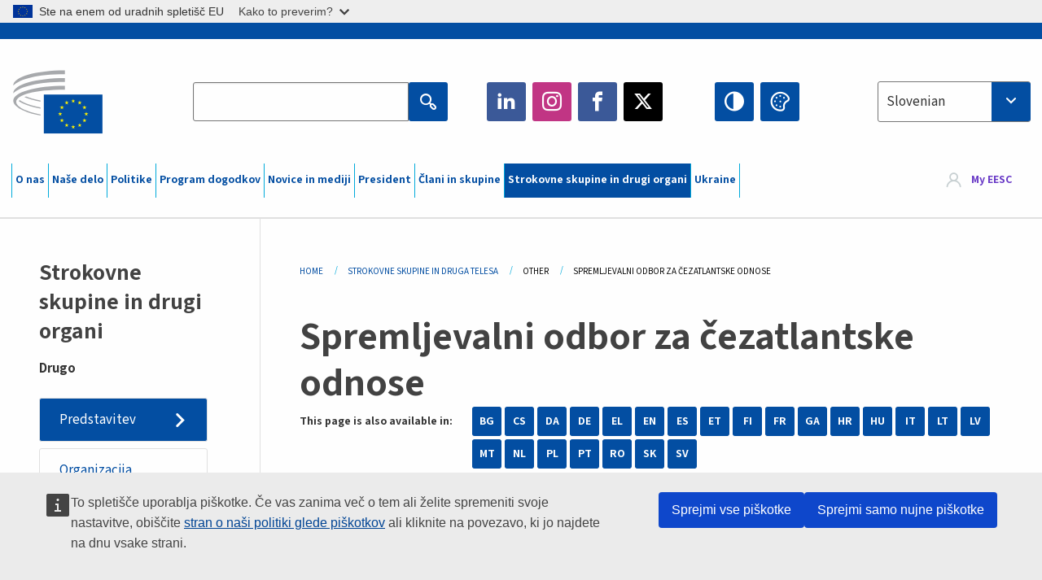

--- FILE ---
content_type: text/html; charset=UTF-8
request_url: https://www.eesc.europa.eu/sl/sections-other-bodies/other/transatlantic-relations-follow-committee-usa
body_size: 29637
content:
<!DOCTYPE html>
<html lang="sl" dir="ltr" prefix="og: https://ogp.me/ns#" class="no-js">
  <head>
    <meta charset="utf-8" />
<noscript><style>form.antibot * :not(.antibot-message) { display: none !important; }</style>
</noscript><link rel="manifest" href="/modules/custom/eesc_pwa/assets-root/manifest.json?t4mohz" />
<meta name="description" content="Nalogi spremljevalnega odbora za čezatlantske odnose, ustanovljenega septembra 2014, sta spremljanje čezatlantskih povezav s civilno družbo ter izvajanje rednega dialoga in posvetovanj o vprašanjih v zvezi z odnosi z ZDA in Kanado." />
<link rel="canonical" href="https://www.eesc.europa.eu/sl/sections-other-bodies/other/transatlantic-relations-follow-committee-usa" />
<link rel="shortlink" href="https://www.eesc.europa.eu/sl/node/52186" />
<link rel="image_src" href="/sites/default/files/2025-12/social-logo.png" />
<link rel="icon" href="/themes/custom/eesc_foundation/eesclogo.svg" />
<meta property="og:site_name" content="European Economic and Social Committee" />
<meta property="og:url" content="https://www.eesc.europa.eu/sl/sections-other-bodies/other/transatlantic-relations-follow-committee-usa" />
<meta property="og:title" content="Spremljevalni odbor za čezatlantske odnose" />
<meta property="og:image" content="https://www.eesc.europa.eu/sites/default/files/2025-12/social-logo.png" />
<meta property="og:image:url" content="https://www.eesc.europa.eu/sites/default/files/2025-12/social-logo.png" />
<meta property="og:updated_time" content="2018-05-18T08:45:23+00:00" />
<meta property="article:published_time" content="2017-09-07T06:54:56+00:00" />
<meta property="article:modified_time" content="2018-05-18T08:45:23+00:00" />
<link rel="alternate" hreflang="sl" href="" />
<meta name="Generator" content="Drupal 11 (https://www.drupal.org)" />
<meta name="MobileOptimized" content="width" />
<meta name="HandheldFriendly" content="true" />
<meta name="viewport" content="width=device-width, initial-scale=1.0" />
<meta http-equiv="ImageToolbar" content="false" />
<link rel="alternate" hreflang="es" href="https://www.eesc.europa.eu/es/sections-other-bodies/other/transatlantic-relations-follow-committee-usa" />
<link rel="alternate" hreflang="bg" href="https://www.eesc.europa.eu/bg/sections-other-bodies/other/transatlantic-relations-follow-committee-usa" />
<link rel="alternate" hreflang="cs" href="https://www.eesc.europa.eu/cs/sections-other-bodies/other/transatlantic-relations-follow-committee-usa" />
<link rel="alternate" hreflang="da" href="https://www.eesc.europa.eu/da/sections-other-bodies/other/transatlantic-relations-follow-committee-usa" />
<link rel="alternate" hreflang="en" href="https://www.eesc.europa.eu/en/sections-other-bodies/other/transatlantic-relations-follow-committee-usa" />
<link rel="alternate" hreflang="de" href="https://www.eesc.europa.eu/de/sections-other-bodies/other/transatlantic-relations-follow-committee-usa" />
<link rel="alternate" hreflang="et" href="https://www.eesc.europa.eu/et/sections-other-bodies/other/transatlantic-relations-follow-committee-usa" />
<link rel="alternate" hreflang="fr" href="https://www.eesc.europa.eu/fr/sections-other-bodies/other/comite-de-suivi-des-relations-transatlantiques" />
<link rel="alternate" hreflang="el" href="https://www.eesc.europa.eu/el/sections-other-bodies/other/transatlantic-relations-follow-committee-usa" />
<link rel="alternate" hreflang="ga" href="https://www.eesc.europa.eu/ga/sections-other-bodies/other/transatlantic-relations-follow-committee-usa" />
<link rel="alternate" hreflang="hr" href="https://www.eesc.europa.eu/hr/sections-other-bodies/other/transatlantic-relations-follow-committee-usa" />
<link rel="alternate" hreflang="it" href="https://www.eesc.europa.eu/it/sections-other-bodies/other/transatlantic-relations-follow-committee-usa" />
<link rel="alternate" hreflang="lv" href="https://www.eesc.europa.eu/lv/sections-other-bodies/other/transatlantic-relations-follow-committee-usa" />
<link rel="alternate" hreflang="lt" href="https://www.eesc.europa.eu/lt/sections-other-bodies/other/transatlantic-relations-follow-committee-usa" />
<link rel="alternate" hreflang="hu" href="https://www.eesc.europa.eu/hu/sections-other-bodies/other/transatlantic-relations-follow-committee-usa" />
<link rel="alternate" hreflang="mt" href="https://www.eesc.europa.eu/mt/sections-other-bodies/other/transatlantic-relations-follow-committee-usa" />
<link rel="alternate" hreflang="nl" href="https://www.eesc.europa.eu/nl/sections-other-bodies/other/transatlantic-relations-follow-committee-usa" />
<link rel="alternate" hreflang="pl" href="https://www.eesc.europa.eu/pl/sections-other-bodies/other/transatlantic-relations-follow-committee-usa" />
<link rel="alternate" hreflang="pt" href="https://www.eesc.europa.eu/pt/sections-other-bodies/other/transatlantic-relations-follow-committee-usa" />
<link rel="alternate" hreflang="fi" href="https://www.eesc.europa.eu/fi/sections-other-bodies/other/transatlantic-relations-follow-committee-usa" />
<link rel="alternate" hreflang="ro" href="https://www.eesc.europa.eu/ro/sections-other-bodies/other/transatlantic-relations-follow-committee-usa" />
<link rel="alternate" hreflang="sk" href="https://www.eesc.europa.eu/sk/sections-other-bodies/other/transatlantic-relations-follow-committee-usa" />
<link rel="alternate" hreflang="sv" href="https://www.eesc.europa.eu/sv/sections-other-bodies/other/transatlantic-relations-follow-committee-usa" />

    <title>Spremljevalni odbor za čezatlantske odnose | EESC</title>
    <link rel="stylesheet" media="all" href="/sites/default/files/css/css_XK66PpjudXWLHER6rv7NivQEM7PZJVyQePnOEZ2QLnM.css?delta=0&amp;language=sl&amp;theme=eesc_foundation&amp;include=[base64]" />
<link rel="stylesheet" media="all" href="https://cdnjs.cloudflare.com/ajax/libs/bootstrap-datepicker/1.10.0/css/bootstrap-datepicker3.standalone.min.css" />
<link rel="stylesheet" media="all" href="/sites/default/files/css/css_HO8e8jouhlzTz-nIuJ_55G3GB0bauyjrvpmvr-ufRIo.css?delta=2&amp;language=sl&amp;theme=eesc_foundation&amp;include=[base64]" />
<link rel="stylesheet" media="all" href="/sites/default/files/css/css_WzO7xD9l8FNVu38_3u_-DrgPZlQqJedMHzFKck91fTg.css?delta=3&amp;language=sl&amp;theme=eesc_foundation&amp;include=[base64]" />

    
    <link rel="icon" href="/themes/custom/eesc_foundation/favicon.ico" type="image/vnd.microsoft.icon">
  </head>
  <body class="path-sections-other-bodies-other-transatlantic-relations-follow-committee-usa lang-sl section-sl main-site user-anonymous path-node node--type-other-body page-node-type-other-body">
  <a href="#main-content" class="show-on-focus skip-link">
    Skip to main content
  </a>
  <script type="application/json">{"utility":"globan","theme":"light","logo":true,"link":true,"mode":false}</script>

    <div class="dialog-off-canvas-main-canvas" data-off-canvas-main-canvas>
    
<div class="off-canvas-wrapper">
      <script type="application/json">{"utility":"cck","url":"https:\/\/www.eesc.europa.eu\/{lang}\/cookie-notice","target":true}</script>

   	<div class="inner-wrap off-canvas-wrapper-inner" id="inner-wrap" data-off-canvas-wrapper>
		<aside id="left-off-canvas-menu" class="off-canvas left-off-canvas-menu position-left" role="complementary" data-off-canvas>
			
		</aside>

		<aside id="right-off-canvas-menu" class="off-canvas right-off-canvas-menu position-right" role="complementary" data-off-canvas>
			
		</aside>

		<div class="off-canvas-content" data-off-canvas-content>
										<header class="row eesc-header" role="banner" aria-label="Site header">
											<div class="large-12 columns eesc-site-branding">
							  <div class="eesc-region-site_branding_header">
    <div id="block-sitebranding" class="block-sitebranding block block-system block-system-branding-block">
  
    

  
          <a href="/sl" rel="home">
      <img src="/themes/custom/eesc_foundation/eesclogo.svg" alt="Home" fetchpriority="high" />
    </a>
      

    
</div>
<div id="block-sitename" class="block-sitename block block-block-content block-block-contentd4875072-c7f3-41af-a849-e1bba68da0cf">
  
    

  
          
            <div class="body field field--block-content-body field--name-body field--type-text-with-summary field--label-hidden field__item"><p>European Economic <br>and Social Committee</p></div>
      

    
    
</div>
<nav role="navigation" aria-labelledby="block-main-navigation-mobile-menu" id="block-main-navigation-mobile" class="block-main-navigation-mobile">
            
  <h2 class="block-title visually-hidden" id="block-main-navigation-mobile-menu">Main navigation (Mobile)</h2>
  

        


  <div class="eesc-bar-navigation hide-for-large">
    <div >
      <nav class="menu-bottom-bar" id="menu--main--bottombar" role="navigation" aria-hidden="true">
        <div class="menu-bottom-bar-right">
                        <ul class="menu vertical" data-responsive-menu="drilldown" data-parent-link="true">
    
                <li class="has-submenu menu-item--expanded">
                  <a href="/sl/o-nas" data-drupal-link-system-path="node/40950">O nas</a>
                                          <ul class="submenu menu vertical" data-submenu>
    
                <li class="has-submenu menu-item--expanded">
                  <a class="toggle nolink">Politična struktura</a>
                                          <ul class="submenu menu vertical" data-submenu>
    
                <li>
                  <a href="/about/political-organisation/eesc-president">Predsednica EESO</a>
                      </li>
                <li>
                  <a href="/sl/eesc-figures/vice-president-charge-communication" data-drupal-link-system-path="node/108273">Podpredsednik, pristojen za komuniciranje</a>
                      </li>
                <li>
                  <a href="/sl/eesc-figures/vice-president-charge-budget" data-drupal-link-system-path="node/108227">Vice-President in charge of Budget</a>
                      </li>
                <li>
                  <a href="/sl/about/political-organisation/bureau" data-drupal-link-system-path="node/38931">Predsedstvo</a>
                      </li>
                <li>
                  <a href="/sl/about/political-organisation/organisational-chart-political" data-drupal-link-system-path="node/40806">Organizacijska shema (politična struktura)</a>
                      </li>
        </ul>
  
              </li>
                <li class="has-submenu menu-item--expanded">
                  <a class="toggle nolink">Upravna struktura</a>
                                          <ul class="submenu menu vertical" data-submenu>
    
                <li>
                  <a href="/sl/eesc-figures/secretary-general" data-drupal-link-system-path="node/63278">Generalni sekretar</a>
                      </li>
                <li>
                  <a href="/sl/about/administrative-organisation/organisation-chart-administrative" data-drupal-link-system-path="node/40807">Organizacijska shema (upravna struktura)</a>
                      </li>
        </ul>
  
              </li>
                <li class="has-submenu menu-item--expanded">
                  <a class="toggle nolink">SODELOVANJE Z DRUGIMI INSTITUCIJAMI</a>
                                          <ul class="submenu menu vertical" data-submenu>
    
                <li>
                  <a href="/sl/about/cooperation-other-institutions/eu-cooperation" title="" data-drupal-link-system-path="about/cooperation-other-institutions/eu-cooperation">Sodelovanje v EU</a>
                      </li>
                <li>
                  <a href="/sl/about/cooperation-other-institutions/priorities-during-european-presidencies" title="" data-drupal-link-system-path="about/cooperation-other-institutions/priorities-during-european-presidencies">Prednostne naloge v okviru predsedstev Sveta EU</a>
                      </li>
                <li class="menu-item--collapsed">
                  <a href="/sl/initiatives/cyprus-presidency-council-eu" data-drupal-link-system-path="node/134178">Cyprus presidency of the Council of the EU</a>
                      </li>
        </ul>
  
              </li>
                <li class="has-submenu menu-item--expanded">
                  <a class="toggle nolink">Rules </a>
                                          <ul class="submenu menu vertical" data-submenu>
    
                <li>
                  <a href="/sl/about/poslovnik-kodeks-ravnanja-clanov-eeso" data-drupal-link-system-path="node/68478">Poslovnik in kodeks ravnanja članov EESO</a>
                      </li>
                <li class="menu-item--collapsed">
                  <a href="/sl/sections-other-bodies/other/posvetovalni-odbor-o-ravnanju-clanov" data-drupal-link-system-path="node/79053">​​​​​​​​​​​​​​​​​​​​​​The ethical Committee</a>
                      </li>
        </ul>
  
              </li>
        </ul>
  
              </li>
                <li class="has-submenu menu-item--expanded">
                  <a href="/sl/our-work" data-drupal-link-system-path="node/52231">Naše delo</a>
                                          <ul class="submenu menu vertical" data-submenu>
    
                <li class="has-submenu menu-item--expanded">
                  <a class="toggle nolink">Mnenja in informativna poročila</a>
                                          <ul class="submenu menu vertical" data-submenu>
    
                <li>
                  <a href="https://dmsearch.eesc.europa.eu/search/opinion">Poiščite mnenje / informativno poročilo</a>
                      </li>
                <li>
                  <a href="/sl/our-work/opinions-information-reports/opinions" data-drupal-link-system-path="our-work/opinions-information-reports/opinions">Mnenja</a>
                      </li>
                <li>
                  <a href="/sl/our-work/opinions-information-reports/information-reports" title="" data-drupal-link-system-path="our-work/opinions-information-reports/information-reports">Informativna poročila</a>
                      </li>
                <li>
                  <a href="/sl/our-work/opinions-information-reports/position-papers" title="" data-drupal-link-system-path="our-work/opinions-information-reports/position-papers">Dokumenti o stališču</a>
                      </li>
                <li>
                  <a href="/sl/our-work/opinions-information-reports/resolutions" title="" data-drupal-link-system-path="our-work/opinions-information-reports/resolutions">Resolucije</a>
                      </li>
                <li>
                  <a href="https://memportal.eesc.europa.eu/WIP/Board" title="">Tekoče delo</a>
                      </li>
                <li>
                  <a href="/sl/our-work/opinions-information-reports/plenary-session-summaries" data-drupal-link-system-path="our-work/opinions-information-reports/plenary-session-summaries">Povzetki plenarnih zasedanj</a>
                      </li>
                <li>
                  <a href="/sl/our-work/opinions-information-reports/follow-opinions" title="" data-drupal-link-system-path="our-work/opinions-information-reports/follow-opinions">Spremljanje mnenj EESO (Evropska komisija)</a>
                      </li>
        </ul>
  
              </li>
                <li class="has-submenu menu-item--expanded">
                  <a class="toggle nolink">Dokumenti</a>
                                          <ul class="submenu menu vertical" data-submenu>
    
                <li>
                  <a href="https://dmsearch.eesc.europa.eu/search/public" title="">Poiščite dokument</a>
                      </li>
        </ul>
  
              </li>
                <li class="has-submenu menu-item--expanded">
                  <a class="toggle nolink">Publikacije in drugo delo</a>
                                          <ul class="submenu menu vertical" data-submenu>
    
                <li>
                  <a href="/sl/our-work/publications-other-work/publications" data-drupal-link-system-path="our-work/publications-other-work/publications">Publikacije</a>
                      </li>
                <li>
                  <a href="/sl/our-work/publications-other-work/thematic-papers" title="" data-drupal-link-system-path="our-work/publications-other-work/thematic-papers">Tematski dokumenti</a>
                      </li>
                <li>
                  <a href="/sl/our-work/publications-other-work/studies" data-drupal-link-system-path="our-work/publications-other-work/studies">Študije</a>
                      </li>
                <li>
                  <a href="/sl/our-work/publications-other-work/strategic-foresight" data-drupal-link-system-path="node/129796">Projekti</a>
                      </li>
                <li>
                  <a href="/sl/our-work/publications-other-work/policy-assessment" data-drupal-link-system-path="our-work/publications-other-work/policy-assessment">Ocenjevanje politik</a>
                      </li>
                <li>
                  <a href="/sl/our-work/publications-other-work/e-publications" title="" data-drupal-link-system-path="our-work/publications-other-work/e-publications">Elektronske publikacije</a>
                      </li>
        </ul>
  
              </li>
                <li class="has-submenu menu-item--expanded">
                  <a class="toggle nolink">Udeležba civilne družbe in državljanov</a>
                                          <ul class="submenu menu vertical" data-submenu>
    
                <li>
                  <a href="/sl/initiatives/civil-society-week" data-drupal-link-system-path="node/126032">Civil Society Week</a>
                      </li>
                <li>
                  <a href="/sl/agenda/our-events/events/2024-european-elections/news" data-drupal-link-system-path="agenda/our-events/events/2024-european-elections/news">European elections 2024</a>
                      </li>
                <li class="has-submenu menu-item--expanded">
                  <a href="/sl/initiatives/nagrada-za-civilno-druzbo" data-drupal-link-system-path="node/12947">Nagrada za civilno družbo</a>
                                          <ul class="submenu menu vertical" data-submenu>
    
                <li>
                  <a href="/sl/agenda/our-events/events/eesc-civil-society-prize-2022" data-drupal-link-system-path="node/99879">Presentation</a>
                      </li>
        </ul>
  
              </li>
                <li class="menu-item--collapsed">
                  <a href="/sl/our-work/civil-society-citizens-participation/conference-on-future-of-europe" title="" data-drupal-link-system-path="node/88004">The Conference on the Future of Europe</a>
                      </li>
                <li>
                  <a href="http://www.eesc.europa.eu/eptac/en/" title="">Evropski potni list za demokracijo</a>
                      </li>
                <li>
                  <a href="/sl/initiatives/vasa-evropa-vas-glas" data-drupal-link-system-path="node/52237">Vaša Evropa, vaš glas</a>
                      </li>
                <li>
                  <a href="/sl/initiatives/evropska-drzavljanska-pobuda" data-drupal-link-system-path="node/12946">Evropska državljanska pobuda</a>
                      </li>
                <li class="menu-item--collapsed">
                  <a href="/sl/initiatives/path-our-industrial-future" data-drupal-link-system-path="node/89815">The path to our industrial future</a>
                      </li>
                <li>
                  <a href="/sl/initiatives/okrogle-mize-za-mlade-o-podnebju-trajnosti" data-drupal-link-system-path="node/100118">Youth Climate and Sustainability Round Tables</a>
                      </li>
                <li>
                  <a href="/sl/initiatives/ekoloske-nagrade-eu" data-drupal-link-system-path="node/96124">EU Organic Awards</a>
                      </li>
                <li>
                  <a href="/sl/initiatives/civil-society-against-covid-19" data-drupal-link-system-path="node/80545">Civil Society Against COVID 19</a>
                      </li>
                <li class="menu-item--collapsed">
                  <a href="/sl/initiatives/eeso-podpira-ukrajino-solidarnost-ukrepi-organizirane-civilne-druzbe" data-drupal-link-system-path="node/97380">EESC stands with Ukraine</a>
                      </li>
                <li>
                  <a href="https://www.eesc.europa.eu/en/work-with-us/partnership" title="">Partnerships</a>
                      </li>
                <li>
                  <a href="/sl/sections-other-bodies/other/odnosi-z-ekonomsko-socialnimi-sveti-drzav-clanic-evropske-unije" data-drupal-link-system-path="node/86062">Relations with ESCs</a>
                      </li>
        </ul>
  
              </li>
        </ul>
  
              </li>
                <li class="has-submenu menu-item--expanded">
                  <a href="/sl/policies" data-drupal-link-system-path="node/52255">Politike</a>
                                          <ul class="submenu menu vertical" data-submenu>
    
                <li class="has-submenu menu-item--expanded">
                  <a class="toggle nolink">Politična področja</a>
                                          <ul class="submenu menu vertical" data-submenu>
    
                <li>
                  <a href="/sl/policies/policy-areas/kmetijstvo-razvoj-podezelja-ribistvo" data-drupal-link-system-path="node/52249">Kmetijstvo, razvoj podeželja in ribištvo</a>
                      </li>
                <li class="has-submenu menu-item--expanded">
                  <a href="/sl/policies/policy-areas/climate-action" data-drupal-link-system-path="node/12948">Podnebne spremembe</a>
                                          <ul class="submenu menu vertical" data-submenu>
    
                <li>
                  <a href="/sl/initiatives/un-framework-convention-climate-change" data-drupal-link-system-path="node/101906">Climate Change Conferences (COP)</a>
                      </li>
        </ul>
  
              </li>
                <li>
                  <a href="/sl/policies/policy-areas/cohesion-regional-and-urban-policy" data-drupal-link-system-path="node/13027">Kohezijska, regionalna in mestna politika</a>
                      </li>
                <li>
                  <a href="/sl/policies/policy-areas/consumers" data-drupal-link-system-path="node/12924">Potrošniki</a>
                      </li>
                <li>
                  <a href="/sl/policies/policy-areas/digital-change-and-information-society" data-drupal-link-system-path="node/12930">Digitalne spremembe in informacijska družba</a>
                      </li>
                <li>
                  <a href="/sl/policies/policy-areas/economic-and-monetary-union" data-drupal-link-system-path="node/12960">Ekonomska in monetarna unija</a>
                      </li>
                <li>
                  <a href="/sl/policies/policy-areas/education-and-training" data-drupal-link-system-path="node/12961">Izobraževanje in usposabljanje</a>
                      </li>
                <li>
                  <a href="/sl/policies/policy-areas/employment" data-drupal-link-system-path="node/12963">Zaposlovanje</a>
                      </li>
                <li>
                  <a href="/sl/policies/policy-areas/energy" data-drupal-link-system-path="node/12964">Energetika</a>
                      </li>
                <li>
                  <a href="/sl/policies/policy-areas/enterprise" data-drupal-link-system-path="node/12927">Podjetništvo</a>
                      </li>
                <li>
                  <a href="/sl/policies/policy-areas/environment" data-drupal-link-system-path="node/12973">Okolje</a>
                      </li>
                <li>
                  <a href="/sl/policies/policy-areas/external-relations-and-international-trade" data-drupal-link-system-path="node/12928">Zunanji odnosi</a>
                      </li>
                <li>
                  <a href="/sl/policies/policy-areas/financial-services-and-capital-markets" data-drupal-link-system-path="node/52251">Finančne storitve in kapitalski trgi</a>
                      </li>
                <li>
                  <a href="/sl/policies/policy-areas/fundamental-and-citizens-rights" data-drupal-link-system-path="node/52250">Temeljne pravice in pravice državljanov</a>
                      </li>
                <li>
                  <a href="/sl/policies/policy-areas/housing" data-drupal-link-system-path="node/125336">Housing</a>
                      </li>
                <li>
                  <a href="/sl/policies/policy-areas/industry-and-industrial-change" data-drupal-link-system-path="node/12995">Industrija in industrijske spremembe</a>
                      </li>
                <li>
                  <a href="/sl/policies/policy-areas/institutional-affairs-and-eu-budget" data-drupal-link-system-path="node/13023">Institucionalne zadeve in proračun EU</a>
                      </li>
                <li>
                  <a href="/sl/policies/policy-areas/migration-and-asylum" data-drupal-link-system-path="node/12992">Migracije in azil</a>
                      </li>
                <li>
                  <a href="/sl/policies/policy-areas/research-and-innovation" data-drupal-link-system-path="node/12970">Raziskave in inovacije</a>
                      </li>
                <li>
                  <a href="/sl/policies/policy-areas/services-general-interest" data-drupal-link-system-path="node/13033">Storitve splošnega pomena</a>
                      </li>
                <li>
                  <a href="/sl/policies/policy-areas/single-market" data-drupal-link-system-path="node/13034">Enotni trg</a>
                      </li>
                <li>
                  <a href="/sl/policies/policy-areas/social-affairs" data-drupal-link-system-path="node/12932">Socialne zadeve</a>
                      </li>
                <li>
                  <a href="/sl/policies/policy-areas/sustainable-development" data-drupal-link-system-path="node/13041">Trajnostni razvoj</a>
                      </li>
                <li>
                  <a href="/sl/policies/policy-areas/taxation" data-drupal-link-system-path="node/13042">Obdavčitev</a>
                      </li>
                <li>
                  <a href="/sl/policies/policy-areas/promet" data-drupal-link-system-path="node/13044">Promet</a>
                      </li>
        </ul>
  
              </li>
                <li class="has-submenu menu-item--expanded">
                  <a class="toggle nolink">V žarišču</a>
                                          <ul class="submenu menu vertical" data-submenu>
    
                <li>
                  <a href="/initiatives/policy-focus">Call to EU candidate countries civil society</a>
                      </li>
                <li class="menu-item--collapsed">
                  <a href="/sl/initiatives/eeso-podpira-ukrajino-solidarnost-ukrepi-organizirane-civilne-druzbe" title="" data-drupal-link-system-path="node/97380">EESC stands with Ukraine</a>
                      </li>
                <li class="menu-item--collapsed">
                  <a href="/sl/our-work/civil-society-citizens-participation/conference-on-future-of-europe" title="" data-drupal-link-system-path="node/88004">The Conference on the Future of Europe</a>
                      </li>
                <li>
                  <a href="https://circulareconomy.europa.eu/platform/" title="">Evropska platforma deležnikov za krožno gospodarstvo</a>
                      </li>
                <li>
                  <a href="/sl/initiatives/european-gender-equality-week" title="" data-drupal-link-system-path="node/102907">European Gender Equality Week</a>
                      </li>
                <li>
                  <a href="/sl/agenda/our-events/events/eesc-cop29" data-drupal-link-system-path="node/120300">COP 29</a>
                      </li>
                <li>
                  <a href="/sl/initiatives/youth-participation-eesc" data-drupal-link-system-path="node/101717">Youth participation at the EESC</a>
                      </li>
                <li>
                  <a href="/sl/initiatives/eu-blue-deal" data-drupal-link-system-path="node/118939">EU Blue Deal</a>
                      </li>
                <li>
                  <a href="/sl/tags/cost-living" data-drupal-link-system-path="taxonomy/term/101087">Cost of living</a>
                      </li>
                <li>
                  <a href="/sl/agenda/our-events/events/bastion-democracy-helping-journalism-survive-and-thrive" data-drupal-link-system-path="node/120633">ConnectingEU</a>
                      </li>
                <li>
                  <a href="/sl/initiatives/eu-rural-pact" data-drupal-link-system-path="node/126492">EU Rural Pact</a>
                      </li>
        </ul>
  
              </li>
        </ul>
  
              </li>
                <li class="has-submenu menu-item--expanded">
                  <a href="/sl/agenda" data-drupal-link-system-path="node/52227">Program dogodkov</a>
                                          <ul class="submenu menu vertical" data-submenu>
    
                <li>
                  <a href="/sl/agenda/plenary-sessions" title="" data-drupal-link-system-path="agenda/plenary-sessions">Plenarna zasedanja</a>
                      </li>
                <li>
                  <a href="/sl/agenda/section-meetings" data-drupal-link-system-path="agenda/section-meetings">Seje strokovnih skupin/komisije CCMI</a>
                      </li>
                <li>
                  <a href="/sl/agenda/upcoming-section-meetings" data-drupal-link-system-path="agenda/upcoming-section-meetings">Upcoming Section/CCMI meetings</a>
                      </li>
                <li class="has-submenu menu-item--expanded">
                  <a class="toggle nolink">Naši dogodki</a>
                                          <ul class="submenu menu vertical" data-submenu>
    
                <li>
                  <a href="/sl/agenda/our-events/webinars" title="" data-drupal-link-system-path="agenda/our-events/webinars">Webinars</a>
                      </li>
                <li>
                  <a href="/sl/agenda/our-events/upcoming-events" title="" data-drupal-link-system-path="agenda/our-events/upcoming-events">Prihodnji dogodki</a>
                      </li>
                <li>
                  <a href="/sl/agenda/our-events/events" title="" data-drupal-link-system-path="agenda/our-events/events">Dogodki</a>
                      </li>
                <li>
                  <a href="/sl/tags/kulturni-dogodki-eeso" data-drupal-link-system-path="taxonomy/term/5645">Kulturni dogodki</a>
                      </li>
        </ul>
  
              </li>
        </ul>
  
              </li>
                <li class="has-submenu menu-item--expanded">
                  <a href="/sl/news-media" data-drupal-link-system-path="node/52226">Novice in mediji</a>
                                          <ul class="submenu menu vertical" data-submenu>
    
                <li>
                  <a href="/sl/news-media/news" title="" data-drupal-link-system-path="news-media/news">Novice</a>
                      </li>
                <li>
                  <a href="/sl/news-media/press-releases" data-drupal-link-system-path="news-media/press-releases">Sporočila za javnost</a>
                      </li>
                <li>
                  <a href="/sl/news-media/press-summaries" title="" data-drupal-link-system-path="news-media/press-summaries">Press summaries</a>
                      </li>
                <li>
                  <a href="/sl/news-media/eesc-info" title="" data-drupal-link-system-path="news-media/eesc-info">EESO info</a>
                      </li>
                <li>
                  <a href="https://www.youtube.com/playlist?list=PLzpESVkmkHFlx0n8jh9CCJRotmQPS0xJ1">Reporting From Plenary</a>
                      </li>
                <li>
                  <a href="/sl/tags/members-voices" data-drupal-link-system-path="taxonomy/term/101088">Members&#039; Voices</a>
                      </li>
                <li>
                  <a href="/sl/news-media/podcasts" data-drupal-link-system-path="node/89668">Podcasts - The Grassroots View</a>
                      </li>
                <li>
                  <a href="/sl/news-media/eesc-social-media" data-drupal-link-system-path="node/40938">EESO v družbenih medijih</a>
                      </li>
                <li>
                  <a href="/sl/news-media/contact-press-office" title="" data-drupal-link-system-path="node/104177">Contact the Press Unit</a>
                      </li>
                <li>
                  <a href="/sl/news-media/subscribe-mailing-lists" data-drupal-link-system-path="node/40819">Vpis na seznam prejemnikov obvestil</a>
                      </li>
                <li>
                  <a href="https://www.eesc.europa.eu/avdb" title="">Mediateka</a>
                      </li>
        </ul>
  
              </li>
                <li>
                  <a href="/sl/president" data-drupal-link-system-path="president">President</a>
                      </li>
                <li class="has-submenu menu-item--expanded">
                  <a href="/sl/members-groups" data-drupal-link-system-path="node/52215">Člani in skupine</a>
                                          <ul class="submenu menu vertical" data-submenu>
    
                <li class="has-submenu menu-item--expanded">
                  <a class="toggle nolink">Člani</a>
                                          <ul class="submenu menu vertical" data-submenu>
    
                <li>
                  <a href="/sl/members-groups/members/members-and-ccmi-delegates" data-drupal-link-system-path="node/40790">Člani in delegati CCMI</a>
                      </li>
                <li>
                  <a href="/sl/members-groups/members/former-members" data-drupal-link-system-path="node/40783">Nekdanji člani</a>
                      </li>
                <li>
                  <a href="/sl/members-groups/members/members-portal" data-drupal-link-system-path="node/40791">Portal članov</a>
                      </li>
        </ul>
  
              </li>
                <li class="has-submenu menu-item--expanded">
                  <a class="toggle nolink">Skupine</a>
                                          <ul class="submenu menu vertical" data-submenu>
    
                <li>
                  <a href="/sl/members-groups/groups/employers-group" data-drupal-link-system-path="members-groups/groups/employers-group">Skupina delodajalcev</a>
                      </li>
                <li>
                  <a href="/sl/members-groups/groups/workers-group" data-drupal-link-system-path="members-groups/groups/workers-group">Skupina delojemalcev</a>
                      </li>
                <li>
                  <a href="/sl/members-groups/groups/civil-society-organisations-group" data-drupal-link-system-path="members-groups/groups/civil-society-organisations-group">Skupina organizacij civilne družbe</a>
                      </li>
        </ul>
  
              </li>
                <li class="has-submenu menu-item--expanded">
                  <a class="toggle nolink">Interesne skupine</a>
                                          <ul class="submenu menu vertical" data-submenu>
    
                <li>
                  <a href="/sl/members-groups/categories/workers-voice-category" data-drupal-link-system-path="node/92332">Workers&#039; Voice Category</a>
                      </li>
                <li>
                  <a href="/sl/members-groups/categories/consumers-and-environment-category-cec" data-drupal-link-system-path="node/12884">Potrošniki in okolje</a>
                      </li>
                <li>
                  <a href="/sl/members-groups/categories/interesna-skupina-kmetov" data-drupal-link-system-path="node/12885">Kmeti</a>
                      </li>
                <li>
                  <a href="/sl/members-groups/categories/interesna-skupina-drustev-zdruzenj" data-drupal-link-system-path="node/62608">Društva in združenja</a>
                      </li>
                <li>
                  <a href="/sl/members-groups/categories/interesna-skupina-samostojnih-poklicev" data-drupal-link-system-path="node/57029">Samostojni poklici</a>
                      </li>
                <li>
                  <a href="/sl/members-groups/categories/interesna-skupina-malih-srednjih-podjetij-obrtnikov-druzinskih-podjetij" data-drupal-link-system-path="node/12886">Mala in srednja podjetja, obrtniki in družinska podjetja</a>
                      </li>
                <li>
                  <a href="/sl/members-groups/categories/social-economy-category" data-drupal-link-system-path="node/12887">Socialna ekonomija</a>
                      </li>
                <li>
                  <a href="/sl/members-groups/categories/transport-category" data-drupal-link-system-path="node/12888">Promet</a>
                      </li>
        </ul>
  
              </li>
        </ul>
  
              </li>
                <li class="has-submenu menu-item--expanded menu-item--active-trail is-active">
                  <a href="/sl/sections-other-bodies" data-drupal-link-system-path="node/52148">Strokovne skupine in drugi organi</a>
                                          <ul class="submenu menu vertical" data-submenu>
    
                <li class="has-submenu menu-item--expanded">
                  <a class="toggle nolink">Strokovne skupine / komisija</a>
                                          <ul class="submenu menu vertical" data-submenu>
    
                <li>
                  <a href="/sl/sections-other-bodies/sections-commission/economic-and-monetary-union-and-economic-and-social-cohesion-eco" data-drupal-link-system-path="node/12916">Ekonomska in monetarna unija ter ekonomska in socialna kohezija (ECO)</a>
                      </li>
                <li>
                  <a href="/sl/sections-other-bodies/sections-commission/single-market-production-and-consumption-int" data-drupal-link-system-path="node/12917">Enotni trg, proizvodnja in potrošnja (INT)</a>
                      </li>
                <li>
                  <a href="/sl/sections-other-bodies/sections-commission/transport-energy-infrastructure-and-information-society-ten" data-drupal-link-system-path="node/12921">Promet, energija, infrastruktura in informacijska družba (TEN)</a>
                      </li>
                <li>
                  <a href="/sl/sections-other-bodies/sections-commission/strokovna-skupina-za-zaposlovanje-socialne-zadeve-drzavljanstvo-soc" data-drupal-link-system-path="node/12920">Employment, Social Affairs and Citizenship (SOC)</a>
                      </li>
                <li>
                  <a href="/sl/sections-other-bodies/sections-commission/agriculture-rural-development-and-environment-nat" data-drupal-link-system-path="node/12918">Kmetijstvo, razvoj podeželja in okolje (NAT)</a>
                      </li>
                <li>
                  <a href="/sl/sections-other-bodies/sections-commission/external-relations-section-rex" data-drupal-link-system-path="node/12919">Zunanji odnosi (REX)</a>
                      </li>
                <li>
                  <a href="/sl/sections-other-bodies/sections-commission/consultative-commission-industrial-change-ccmi" data-drupal-link-system-path="node/12915">Posvetovalna komisija za spremembe v industriji (CCMI)</a>
                      </li>
        </ul>
  
              </li>
                <li class="has-submenu menu-item--expanded">
                  <a class="toggle nolink">Opazovalne skupine</a>
                                          <ul class="submenu menu vertical" data-submenu>
    
                <li>
                  <a href="/sl/sections-other-bodies/observatories/opazovalna-skupina-za-digitalni-prehod-enotni-trg" data-drupal-link-system-path="node/12891">Opazovalna skupina za enotni trg (OMU)</a>
                      </li>
                <li>
                  <a href="/sl/sections-other-bodies/observatories/sustainable-development-observatory" data-drupal-link-system-path="node/12890">Opazovalna skupina za trajnostni razvoj (ODD)</a>
                      </li>
                <li>
                  <a href="/sl/sections-other-bodies/observatories/labour-market-observatory" data-drupal-link-system-path="node/12889">Opazovalna skupina za trg dela (OMT)</a>
                      </li>
        </ul>
  
              </li>
                <li class="has-submenu menu-item--expanded menu-item--active-trail is-active">
                  <a class="toggle nolink">Drugo</a>
                                          <ul class="submenu menu vertical" data-submenu>
    
                <li>
                  <a href="/sl/sections-other-bodies/other/ad-hoc-groups-sub-committees/related-opinions" data-drupal-link-system-path="sections-other-bodies/other/ad-hoc-groups-sub-committees/related-opinions">Ad hoc skupine in pododbori</a>
                      </li>
                <li>
                  <a href="/sl/sections-other-bodies/other/povezovalna-skupina" data-drupal-link-system-path="node/40761">Povezovalna skupina</a>
                      </li>
                <li>
                  <a href="/sl/sections-other-bodies/other/stalna-skupina-za-evropski-semester" data-drupal-link-system-path="node/61729">Stalna Skupina za Evropski Semester</a>
                      </li>
                <li>
                  <a href="/sl/sections-other-bodies/other/ad-hoc-skupina-za-temeljne-pravice-pravno-drzavo" data-drupal-link-system-path="node/65025">Permanent on Fundamental Rights and the Rule of Law</a>
                      </li>
                <li>
                  <a href="/sl/sections-other-bodies/other/ad-hoc-skupina-za-enakost" data-drupal-link-system-path="node/117963">Permanent Group on Equality</a>
                      </li>
                <li>
                  <a href="/sl/sections-other-bodies/other/eesc-youth-group" data-drupal-link-system-path="node/116853">EESC Youth Group</a>
                      </li>
                <li>
                  <a href="/sl/sections-other-bodies/other/ad-hoc-skupina-za-konferenco-pogodbenic" data-drupal-link-system-path="node/100658">Permanent Group on the UNFCCC Conference of the parties (COPs)</a>
                      </li>
        </ul>
  
              </li>
        </ul>
  
              </li>
                <li>
                  <a href="/sl/initiatives/eeso-podpira-ukrajino-solidarnost-ukrepi-organizirane-civilne-druzbe" data-drupal-link-system-path="node/97380">Ukraine</a>
                      </li>
        </ul>
  
        </div>
      </nav>
      <div class="title-bar" data-responsive-toggle="menu--main--bottombar" data-hide-for="large">
        <button class="menu-icon" type="button" data-toggle>
          <div class="title-bar-title">Menu</div>
        </button>
        <a class="visually-hidden focusable skip-link" href="#main-content">Skip to Content</a>
      </div>
    </div>
  </div>



  </nav>
<div class="views-exposed-form bef-exposed-form block-eesc-search block block-views block-views-exposed-filter-blockeesc-search-page" data-drupal-selector="views-exposed-form-eesc-search-page" id="block-eesc-search">
  
    

  
          <form action="/sl/search" method="get" id="views-exposed-form-eesc-search-page" accept-charset="UTF-8">
  <div class="js-form-item form-item js-form-type-search-api-autocomplete form-item-keywords js-form-item-keywords">
      <label for="edit-keywords">Enter your keywords</label>
        

<input placeholder="Search the EESC website" data-drupal-selector="edit-keywords" data-search-api-autocomplete-search="eesc_search" class="form-autocomplete form-text" data-autocomplete-path="/sl/search_api_autocomplete/eesc_search?display=page&amp;&amp;filter=keywords" type="text" id="edit-keywords" name="keywords" value="" size="30" maxlength="128" />


        </div>
<div data-drupal-selector="edit-actions" class="form-actions js-form-wrapper form-wrapper" id="edit-actions">
    <div class='input-wrapper'>

<input class="success button radius js-form-submit form-submit" data-drupal-selector="edit-submit-eesc-search" type="submit" id="edit-submit-eesc-search" value="Apply" />

    </div>       
 </div>


</form>

    
    
</div>
<div id="block-socialmedia" class="block-socialmedia block block-block-content block-block-content9ae21ba5-d3dc-4e88-8585-9153cd176953">
  
    

  
          
            <div class="body field field--block-content-body field--name-body field--type-text-with-summary field--label-hidden field__item"><h2>Follow us</h2><ul><li class="linkedin"><a href="https://www.linkedin.com/company/european-economic-social-committee/" target="_blank" title="LinkedIn"><span aria-hidden="true">&nbsp;</span>LinkedIn</a></li><li class="instagram"><a href="https://www.instagram.com/eu_civilsociety/" target="_blank" title="Instagram"><span aria-hidden="true"> </span>Instagram</a></li><li class="facebook"><a href="https://www.facebook.com/EuropeanEconomicAndSocialCommittee" target="_blank" title="Facebok"><span aria-hidden="true"> </span>Facebook</a></li><li class="twitter"><a href="https://x.com/EU_EESC" target="_blank" title="Twitter"><span aria-hidden="true"> </span>Twitter</a></li><li class="bluesky"><a href="https://bsky.app/profile/eesc.bsky.social" target="_blank" title="Bluesky"><span aria-hidden="true"> </span>Bluesky</a></li><li class="flickr"><a href="https://www.flickr.com/photos/202849617@N07/albums/" target="_blank" title="Flickr"><span aria-hidden="true"> </span>Flickr</a></li></ul></div>
      

    
    
</div>
<div id="block-eeschighcontrast" class="block-eeschighcontrast block block-block-content block-block-content53cdb751-8e3e-4ad1-88ad-e1caad311bac">
  
    

  
          
            <div class="body field field--block-content-body field--name-body field--type-text-with-summary field--label-hidden field__item"><div class="high-contrast-button-wrapper"><button class="high-contrast-button" data-disable="Disabledata-enable=Enableid=&quot;high-contrast-button&quot;">High contrast</button></div>
</div>
      

    
    
</div>
<div id="block-eesccolorselector" class="block-eesccolorselector block block-block-content block-block-content71f2af37-b96e-4bf5-8cf8-9af15de983de">
  
    

  
          
            <div class="body field field--block-content-body field--name-body field--type-text-with-summary field--label-hidden field__item"><h2>Color picker</h2>

<div class="color-picker-button-wrapper"><button aria-controls="color-picker-content" aria-expanded="false" id="color-picker-button">Change colors</button></div>

<div aria-hidden="true" class="input-controls hide" id="color-picker-content">
<div class="controls foreground"><label for="color-picker-foreground-color">Foreground color</label> <input class="foreground-color" id="color-picker-foreground-color" /> <a class="pick-color button" data-target="foreground" href="#" role="button">Pick</a>

<ul class="color-palette"></ul>
</div>

<div class="controls background"><label for="color-picker-background-color">Background color</label> <input class="background-color" id="color-picker-background-color" /> <a class="pick-color button" data-target="background" href="#" role="button">Pick</a>

<ul class="color-palette"></ul>
</div>
<button id="apply-color-picker-changes">Change colors</button><button id="reset-color-picker-changes">Reset colors</button><button id="close-color-picker">Close</button></div>
</div>
      

    
    
</div>
<div id="block-languagedropdownswitcher" class="block-languagedropdownswitcher block block-lang-dropdown block-language-dropdown-blocklanguage-interface">
  
    

  
          <form class="lang-dropdown-form lang_dropdown_form clearfix language_interface" id="lang_dropdown_form_lang-dropdown-form" data-drupal-selector="lang-dropdown-form-2" action="/sl/sections-other-bodies/other/transatlantic-relations-follow-committee-usa" method="post" accept-charset="UTF-8">
  <div class="js-form-item form-item js-form-type-select form-item-lang-dropdown-select js-form-item-lang-dropdown-select form-no-label">
      <label for="edit-lang-dropdown-select" class="show-for-sr">Select your language</label>
        <select style="width:165px" class="lang-dropdown-select-element form-select" data-lang-dropdown-id="lang-dropdown-form" data-drupal-selector="edit-lang-dropdown-select" id="edit-lang-dropdown-select" name="lang_dropdown_select">
            <option value="en" >English</option>
                <option value="bg" >Bulgarian</option>
                <option value="cs" >Czech</option>
                <option value="da" >Danish</option>
                <option value="de" >German</option>
                <option value="el" >Greek</option>
                <option value="es" >Spanish</option>
                <option value="et" >Estonian</option>
                <option value="fi" >Finnish</option>
                <option value="fr" >French</option>
                <option value="ga" >Irish</option>
                <option value="hr" >Croatian</option>
                <option value="hu" >Hungarian</option>
                <option value="it" >Italian</option>
                <option value="lt" >Lithuanian</option>
                <option value="lv" >Latvian</option>
                <option value="mt" >Maltese</option>
                <option value="nl" >Dutch</option>
                <option value="pl" >Polish</option>
                <option value="pt" >Portuguese</option>
                <option value="ro" >Romanian</option>
                <option value="sk" >Slovak</option>
                <option value="sl"  selected="selected">Slovenian</option>
                <option value="sv" >Swedish</option>
      </select>

        </div>


<input data-drupal-selector="edit-es" type="hidden" name="es" value="/es/sections-other-bodies/other/transatlantic-relations-follow-committee-usa" />



<input data-drupal-selector="edit-bg" type="hidden" name="bg" value="/bg/sections-other-bodies/other/transatlantic-relations-follow-committee-usa" />



<input data-drupal-selector="edit-cs" type="hidden" name="cs" value="/cs/sections-other-bodies/other/transatlantic-relations-follow-committee-usa" />



<input data-drupal-selector="edit-da" type="hidden" name="da" value="/da/sections-other-bodies/other/transatlantic-relations-follow-committee-usa" />



<input data-drupal-selector="edit-en" type="hidden" name="en" value="/en/sections-other-bodies/other/transatlantic-relations-follow-committee-usa" />



<input data-drupal-selector="edit-de" type="hidden" name="de" value="/de/sections-other-bodies/other/transatlantic-relations-follow-committee-usa" />



<input data-drupal-selector="edit-et" type="hidden" name="et" value="/et/sections-other-bodies/other/transatlantic-relations-follow-committee-usa" />



<input data-drupal-selector="edit-fr" type="hidden" name="fr" value="/fr/sections-other-bodies/other/comite-de-suivi-des-relations-transatlantiques" />



<input data-drupal-selector="edit-el" type="hidden" name="el" value="/el/sections-other-bodies/other/transatlantic-relations-follow-committee-usa" />



<input data-drupal-selector="edit-ga" type="hidden" name="ga" value="/ga/sections-other-bodies/other/transatlantic-relations-follow-committee-usa" />



<input data-drupal-selector="edit-hr" type="hidden" name="hr" value="/hr/sections-other-bodies/other/transatlantic-relations-follow-committee-usa" />



<input data-drupal-selector="edit-it" type="hidden" name="it" value="/it/sections-other-bodies/other/transatlantic-relations-follow-committee-usa" />



<input data-drupal-selector="edit-lv" type="hidden" name="lv" value="/lv/sections-other-bodies/other/transatlantic-relations-follow-committee-usa" />



<input data-drupal-selector="edit-lt" type="hidden" name="lt" value="/lt/sections-other-bodies/other/transatlantic-relations-follow-committee-usa" />



<input data-drupal-selector="edit-hu" type="hidden" name="hu" value="/hu/sections-other-bodies/other/transatlantic-relations-follow-committee-usa" />



<input data-drupal-selector="edit-mt" type="hidden" name="mt" value="/mt/sections-other-bodies/other/transatlantic-relations-follow-committee-usa" />



<input data-drupal-selector="edit-nl" type="hidden" name="nl" value="/nl/sections-other-bodies/other/transatlantic-relations-follow-committee-usa" />



<input data-drupal-selector="edit-pl" type="hidden" name="pl" value="/pl/sections-other-bodies/other/transatlantic-relations-follow-committee-usa" />



<input data-drupal-selector="edit-pt" type="hidden" name="pt" value="/pt/sections-other-bodies/other/transatlantic-relations-follow-committee-usa" />



<input data-drupal-selector="edit-fi" type="hidden" name="fi" value="/fi/sections-other-bodies/other/transatlantic-relations-follow-committee-usa" />



<input data-drupal-selector="edit-ro" type="hidden" name="ro" value="/ro/sections-other-bodies/other/transatlantic-relations-follow-committee-usa" />



<input data-drupal-selector="edit-sk" type="hidden" name="sk" value="/sk/sections-other-bodies/other/transatlantic-relations-follow-committee-usa" />



<input data-drupal-selector="edit-sl" type="hidden" name="sl" value="/sl/sections-other-bodies/other/transatlantic-relations-follow-committee-usa" />



<input data-drupal-selector="edit-sv" type="hidden" name="sv" value="/sv/sections-other-bodies/other/transatlantic-relations-follow-committee-usa" />



<input data-drupal-selector="edit-ru" type="hidden" name="ru" value="/ru/sections-other-bodies/other/transatlantic-relations-follow-committee-usa" />



<input data-drupal-selector="edit-uk" type="hidden" name="uk" value="/uk/sections-other-bodies/other/transatlantic-relations-follow-committee-usa" />

<noscript><div>

<input data-drupal-selector="edit-submit" type="submit" id="edit-submit" name="op" value="Go" class="button js-form-submit form-submit" />

</div></noscript>

<input autocomplete="off" data-drupal-selector="form-q0qzeo4wadc6vb8imc3qkzgstskjq5jmkcjb-vv-3su" type="hidden" name="form_build_id" value="form-Q0qZeo4WADc6vB8iMC3QkZGStsKJq5JMkCjb_Vv_3SU" />



<input data-drupal-selector="edit-lang-dropdown-form" type="hidden" name="form_id" value="lang_dropdown_form" />


</form>

    
    
</div>
<div class="language-switcher-language-url block-languageswitcher block block-language block-language-blocklanguage-interface" id="block-languageswitcher" role="navigation">
  
    

  
          
<button class="button" data-toggle="LangModal">
<div class="custom-lang-switcher"><i class="fas fa-globe-europe"></i>SL <i class="fas fa-angle-down"></i></div></button>
  <div class="full reveal" id="LangModal" data-reveal>
    <div class="modal-wrapper">
     <button id="closeModal" class="close-button" data-close aria-label="Close reveal" type="button">
        <span aria-hidden="true">&times;</span>
     </button>
    <h2> Select site language </h2>
     <ul>       <div class="lang-group-a">              <li hreflang="bg" data-drupal-link-system-path="node/52186"><a href="/bg/sections-other-bodies/other/transatlantic-relations-follow-committee-usa" class="language-link" hreflang="bg" data-drupal-link-system-path="node/52186">Bulgarian</a>
          </li>
                        <li hreflang="cs" data-drupal-link-system-path="node/52186"><a href="/cs/sections-other-bodies/other/transatlantic-relations-follow-committee-usa" class="language-link" hreflang="cs" data-drupal-link-system-path="node/52186">Czech</a>
          </li>
                        <li hreflang="da" data-drupal-link-system-path="node/52186"><a href="/da/sections-other-bodies/other/transatlantic-relations-follow-committee-usa" class="language-link" hreflang="da" data-drupal-link-system-path="node/52186">Danish</a>
          </li>
                        <li hreflang="de" data-drupal-link-system-path="node/52186"><a href="/de/sections-other-bodies/other/transatlantic-relations-follow-committee-usa" class="language-link" hreflang="de" data-drupal-link-system-path="node/52186">German</a>
          </li>
                        <li hreflang="el" data-drupal-link-system-path="node/52186"><a href="/el/sections-other-bodies/other/transatlantic-relations-follow-committee-usa" class="language-link" hreflang="el" data-drupal-link-system-path="node/52186">Greek</a>
          </li>
                        <li hreflang="en" data-drupal-link-system-path="node/52186"><a href="/en/sections-other-bodies/other/transatlantic-relations-follow-committee-usa" class="language-link" hreflang="en" data-drupal-link-system-path="node/52186">English</a>
          </li>
                        <li hreflang="es" data-drupal-link-system-path="node/52186"><a href="/es/sections-other-bodies/other/transatlantic-relations-follow-committee-usa" class="language-link" hreflang="es" data-drupal-link-system-path="node/52186">Spanish</a>
          </li>
                        <li hreflang="et" data-drupal-link-system-path="node/52186"><a href="/et/sections-other-bodies/other/transatlantic-relations-follow-committee-usa" class="language-link" hreflang="et" data-drupal-link-system-path="node/52186">Estonian</a>
          </li>
                        <li hreflang="fi" data-drupal-link-system-path="node/52186"><a href="/fi/sections-other-bodies/other/transatlantic-relations-follow-committee-usa" class="language-link" hreflang="fi" data-drupal-link-system-path="node/52186">Finnish</a>
          </li>
                        <li hreflang="fr" data-drupal-link-system-path="node/52186"><a href="/fr/sections-other-bodies/other/comite-de-suivi-des-relations-transatlantiques" class="language-link" hreflang="fr" data-drupal-link-system-path="node/52186">French</a>
          </li>
                        <li hreflang="ga" data-drupal-link-system-path="node/52186"><a href="/ga/sections-other-bodies/other/transatlantic-relations-follow-committee-usa" class="language-link" hreflang="ga" data-drupal-link-system-path="node/52186">Irish</a>
          </li>
                        <li hreflang="hr" data-drupal-link-system-path="node/52186"><a href="/hr/sections-other-bodies/other/transatlantic-relations-follow-committee-usa" class="language-link" hreflang="hr" data-drupal-link-system-path="node/52186">Croatian</a>
          </li>
           </div>                   <div class="lang-group-b">        <li hreflang="hu" data-drupal-link-system-path="node/52186"><a href="/hu/sections-other-bodies/other/transatlantic-relations-follow-committee-usa" class="language-link" hreflang="hu" data-drupal-link-system-path="node/52186">Hungarian</a>
          </li>
                        <li hreflang="it" data-drupal-link-system-path="node/52186"><a href="/it/sections-other-bodies/other/transatlantic-relations-follow-committee-usa" class="language-link" hreflang="it" data-drupal-link-system-path="node/52186">Italian</a>
          </li>
                        <li hreflang="lt" data-drupal-link-system-path="node/52186"><a href="/lt/sections-other-bodies/other/transatlantic-relations-follow-committee-usa" class="language-link" hreflang="lt" data-drupal-link-system-path="node/52186">Lithuanian</a>
          </li>
                        <li hreflang="lv" data-drupal-link-system-path="node/52186"><a href="/lv/sections-other-bodies/other/transatlantic-relations-follow-committee-usa" class="language-link" hreflang="lv" data-drupal-link-system-path="node/52186">Latvian</a>
          </li>
                        <li hreflang="mt" data-drupal-link-system-path="node/52186"><a href="/mt/sections-other-bodies/other/transatlantic-relations-follow-committee-usa" class="language-link" hreflang="mt" data-drupal-link-system-path="node/52186">Maltese</a>
          </li>
                        <li hreflang="nl" data-drupal-link-system-path="node/52186"><a href="/nl/sections-other-bodies/other/transatlantic-relations-follow-committee-usa" class="language-link" hreflang="nl" data-drupal-link-system-path="node/52186">Dutch</a>
          </li>
                        <li hreflang="pl" data-drupal-link-system-path="node/52186"><a href="/pl/sections-other-bodies/other/transatlantic-relations-follow-committee-usa" class="language-link" hreflang="pl" data-drupal-link-system-path="node/52186">Polish</a>
          </li>
                        <li hreflang="pt" data-drupal-link-system-path="node/52186"><a href="/pt/sections-other-bodies/other/transatlantic-relations-follow-committee-usa" class="language-link" hreflang="pt" data-drupal-link-system-path="node/52186">Portuguese</a>
          </li>
                        <li hreflang="ro" data-drupal-link-system-path="node/52186"><a href="/ro/sections-other-bodies/other/transatlantic-relations-follow-committee-usa" class="language-link" hreflang="ro" data-drupal-link-system-path="node/52186">Romanian</a>
          </li>
                        <li hreflang="sk" data-drupal-link-system-path="node/52186"><a href="/sk/sections-other-bodies/other/transatlantic-relations-follow-committee-usa" class="language-link" hreflang="sk" data-drupal-link-system-path="node/52186">Slovak</a>
          </li>
                        <li hreflang="sl" data-drupal-link-system-path="node/52186" class="is-active-lang is-active" aria-current="page"><a href="/sl/sections-other-bodies/other/transatlantic-relations-follow-committee-usa" class="language-link is-active" hreflang="sl" data-drupal-link-system-path="node/52186" aria-current="page">Slovenian</a>
          <i class="fas fa-check"></i></li>
                        <li hreflang="sv" data-drupal-link-system-path="node/52186"><a href="/sv/sections-other-bodies/other/transatlantic-relations-follow-committee-usa" class="language-link" hreflang="sv" data-drupal-link-system-path="node/52186">Swedish</a>
          </li>
          </ul>  </div>
</div> <!-- modal-wrapper -->

    
    
</div>

  </div>

						</div>
																<div class="large-12 columns main-header">
							  <div class="eesc-region-header">
    <nav role="navigation" aria-labelledby="block-mainnavigation-menu" id="block-mainnavigation" class="block-mainnavigation">
            
  <h2 class="block-title visually-hidden" id="block-mainnavigation-menu">Main navigation</h2>
  

        

															<ul class="menu dropdown" data-dropdown-menu>
																																<li class="has-submenu menu-item--expanded">
								<a href="/sl/o-nas" data-toggle="dropdown--main-menu-1" data-drupal-link-system-path="node/40950">O nas</a>
																	<div
										id="dropdown--main-menu-1" class=" menu dropdown--main-menu--pane dropdown-pane" data-dropdown data-hover="true" data-hover-pane="true" data-position="bottom" data-alignment="" tabindex="1">

																				<div class="menu-item-description">
																							<div id="block-aboutmenudescription" class="block-aboutmenudescription block block-block-content block-block-content10df10f7-4c63-4443-a3c5-ececd83f1181">
  
      <h2  class="block-title">ABOUT</h2>
    

  
          
            <div class="body field field--block-content-body field--name-body field--type-text-with-summary field--label-hidden field__item"><p>The European Economic and Social Committee (EESC) is the voice of organised civil society in Europe.</p>

          <p>Find out more about its role and structure at <a class="ext" href="http://www.eesc.europa.eu/en/about" rel="noopener noreferrer" target="_blank" title="http://www.eesc.europa.eu/en/about - Link opens in a new window">http://www.eesc.europa.eu/en/about</a></p></div>
      

    
    
</div>


																					</div>

																<ul class="menu dropdown">

				
																<div class="menu-column items-column-left">
						
						
																						
																												
																																		
																										
																																											
																																																	

																		<li>
																																						<span>Politična struktura</span>
																																							<div class="submenu-wrapper">
																											<ul class="menu">
									<li>
						<a href="/about/political-organisation/eesc-president">Predsednica EESO</a>
					</li>
									<li>
						<a href="/sl/eesc-figures/vice-president-charge-communication" data-drupal-link-system-path="node/108273">Podpredsednik, pristojen za komuniciranje</a>
					</li>
									<li>
						<a href="/sl/eesc-figures/vice-president-charge-budget" data-drupal-link-system-path="node/108227">Vice-President in charge of Budget</a>
					</li>
									<li>
						<a href="/sl/about/political-organisation/bureau" data-drupal-link-system-path="node/38931">Predsedstvo</a>
					</li>
									<li>
						<a href="/sl/about/political-organisation/organisational-chart-political" data-drupal-link-system-path="node/40806">Organizacijska shema (politična struktura)</a>
					</li>
							</ul>
		
																				</div>
																																					</li>

																																																						</div>
																																		
																																															
																																									
																																			
																				
																										
																				
				
										
													<div class="menu-column items-column-right">
							
																						
																												
																																		
																										
																																											
																																																	

																		<li>
																																						<span>Upravna struktura</span>
																																							<div class="submenu-wrapper">
																											<ul class="menu">
									<li>
						<a href="/sl/eesc-figures/secretary-general" data-drupal-link-system-path="node/63278">Generalni sekretar</a>
					</li>
									<li>
						<a href="/sl/about/administrative-organisation/organisation-chart-administrative" data-drupal-link-system-path="node/40807">Organizacijska shema (upravna struktura)</a>
					</li>
							</ul>
		
																				</div>
																																					</li>

																																																					
																																															
																																									
																																			
																				
																										
																				
				
										
						
																						
																												
																																		
																										
																																											
																																																	

																		<li>
																																						<span title="">SODELOVANJE Z DRUGIMI INSTITUCIJAMI</span>
																																							<div class="submenu-wrapper">
																											<ul class="menu">
									<li>
						<a href="/sl/about/cooperation-other-institutions/eu-cooperation" title="" data-drupal-link-system-path="about/cooperation-other-institutions/eu-cooperation">Sodelovanje v EU</a>
					</li>
									<li>
						<a href="/sl/about/cooperation-other-institutions/priorities-during-european-presidencies" title="" data-drupal-link-system-path="about/cooperation-other-institutions/priorities-during-european-presidencies">Prednostne naloge v okviru predsedstev Sveta EU</a>
					</li>
									<li>
						<a href="/sl/initiatives/cyprus-presidency-council-eu" data-drupal-link-system-path="node/134178">Cyprus presidency of the Council of the EU</a>
					</li>
							</ul>
		
																				</div>
																																					</li>

																																																					
																																															
																																									
																																			
																				
																										
																				
				
										
						
																						
																												
																																		
																										
																																											
																																																	

																		<li>
																																						<span title="">Rules </span>
																																							<div class="submenu-wrapper">
																											<ul class="menu">
									<li>
						<a href="/sl/about/poslovnik-kodeks-ravnanja-clanov-eeso" data-drupal-link-system-path="node/68478">Poslovnik in kodeks ravnanja članov EESO</a>
					</li>
									<li>
						<a href="/sl/sections-other-bodies/other/posvetovalni-odbor-o-ravnanju-clanov" data-drupal-link-system-path="node/79053">​​​​​​​​​​​​​​​​​​​​​​The ethical Committee</a>
					</li>
							</ul>
		
																				</div>
																																					</li>

																																																																						</div>
																
																																															
																																									
																																			
																				
																										
																				
							</ul>

		
									</div>
															</li>
																				<li class="has-submenu menu-item--expanded">
								<a href="/sl/our-work" data-toggle="dropdown--main-menu-2" data-drupal-link-system-path="node/52231">Naše delo</a>
																	<div
										id="dropdown--main-menu-2" class=" menu dropdown--main-menu--pane dropdown-pane" data-dropdown data-hover="true" data-hover-pane="true" data-position="bottom" data-alignment="" tabindex="1">

																				<div class="menu-item-description">
																							<div id="block-menu-ourwork" class="block-menu-ourwork block block-block-content block-block-content7f4f0e0e-03ab-4257-ba8e-7292ebea66d9">
  
      <h2  class="block-title">OUR WORK</h2>
    

  
          
            <div class="body field field--block-content-body field--name-body field--type-text-with-summary field--label-hidden field__item"><p>The EESC issues between 160 and 190 opinions and information reports a year.</p>

          <p>It also organises several annual initiatives and events with a focus on civil society and citizens’ participation such as the Civil Society Prize, the Civil Society Days, the Your Europe, Your Say youth plenary and the ECI Day.</p>
          
          <p>Find the latest EESC opinions and publications at <a class="ext" href="http://www.eesc.europa.eu/en/our-work/opinions-information-reports/opinions" rel="noopener noreferrer" target="_blank" title="http://www.eesc.europa.eu/en/our-work/opinions-information-reports/opinions - Link opens in a new window">http://www.eesc.europa.eu/en/our-work/opinions-information-reports/opinions</a> and <a class="ext" href="http://www.eesc.europa.eu/en/our-work/publications-other-work/publications" rel="noopener noreferrer" target="_blank" title="http://www.eesc.europa.eu/en/our-work/publications-other-work/publications - Link opens in a new window">http://www.eesc.europa.eu/en/our-work/publications-other-work/publications</a> respectively.</p></div>
      

    
    
</div>


																					</div>

																<ul class="menu dropdown">

				
										
						
																						<div class="menu-column items-column-left">
																
																												
																																		
																										
																																											
																																																	

																		<li>
																																						<span title="">Mnenja in informativna poročila</span>
																																							<div class="submenu-wrapper">
																											<ul class="menu">
									<li>
						<a href="https://dmsearch.eesc.europa.eu/search/opinion">Poiščite mnenje / informativno poročilo</a>
					</li>
									<li>
						<a href="/sl/our-work/opinions-information-reports/opinions" data-drupal-link-system-path="our-work/opinions-information-reports/opinions">Mnenja</a>
					</li>
									<li>
						<a href="/sl/our-work/opinions-information-reports/information-reports" title="" data-drupal-link-system-path="our-work/opinions-information-reports/information-reports">Informativna poročila</a>
					</li>
									<li>
						<a href="/sl/our-work/opinions-information-reports/position-papers" title="" data-drupal-link-system-path="our-work/opinions-information-reports/position-papers">Dokumenti o stališču</a>
					</li>
									<li>
						<a href="/sl/our-work/opinions-information-reports/resolutions" title="" data-drupal-link-system-path="our-work/opinions-information-reports/resolutions">Resolucije</a>
					</li>
									<li>
						<a href="https://memportal.eesc.europa.eu/WIP/Board" title="">Tekoče delo</a>
					</li>
									<li>
						<a href="/sl/our-work/opinions-information-reports/plenary-session-summaries" data-drupal-link-system-path="our-work/opinions-information-reports/plenary-session-summaries">Povzetki plenarnih zasedanj</a>
					</li>
									<li>
						<a href="/sl/our-work/opinions-information-reports/follow-opinions" title="" data-drupal-link-system-path="our-work/opinions-information-reports/follow-opinions">Spremljanje mnenj EESO (Evropska komisija)</a>
					</li>
							</ul>
		
																				</div>
																																					</li>

																																																					
																																															
																																									
																																			
																				
																										
																				
				
										
						
																						
																												
																																		
																										
																																											
																																																	

																		<li>
																																						<span>Dokumenti</span>
																																							<div class="submenu-wrapper">
																											<ul class="menu">
									<li>
						<a href="https://dmsearch.eesc.europa.eu/search/public" title="">Poiščite dokument</a>
					</li>
							</ul>
		
																				</div>
																																					</li>

																																																					
																																															
																																									
																																			
																				
																										
																				
				
										
						
																						
																												
																																		
																										
																																											
																																																	

																		<li>
																																						<span title="">Publikacije in drugo delo</span>
																																							<div class="submenu-wrapper">
																											<ul class="menu">
									<li>
						<a href="/sl/our-work/publications-other-work/publications" data-drupal-link-system-path="our-work/publications-other-work/publications">Publikacije</a>
					</li>
									<li>
						<a href="/sl/our-work/publications-other-work/thematic-papers" title="" data-drupal-link-system-path="our-work/publications-other-work/thematic-papers">Tematski dokumenti</a>
					</li>
									<li>
						<a href="/sl/our-work/publications-other-work/studies" data-drupal-link-system-path="our-work/publications-other-work/studies">Študije</a>
					</li>
									<li>
						<a href="/sl/our-work/publications-other-work/strategic-foresight" data-drupal-link-system-path="node/129796">Projekti</a>
					</li>
									<li>
						<a href="/sl/our-work/publications-other-work/policy-assessment" data-drupal-link-system-path="our-work/publications-other-work/policy-assessment">Ocenjevanje politik</a>
					</li>
									<li>
						<a href="/sl/our-work/publications-other-work/e-publications" title="" data-drupal-link-system-path="our-work/publications-other-work/e-publications">Elektronske publikacije</a>
					</li>
							</ul>
		
																				</div>
																																					</li>

																																																					
																																																</div>
																														
																																									
																																			
																				
																										
																				
				
										
						
																															<div class="menu-column items-column-right">
									
																												
																																		
																										
																																											
																																																	

																		<li>
																																						<span title="">Udeležba civilne družbe in državljanov</span>
																																							<div class="submenu-wrapper">
																											<ul class="menu">
									<li>
						<a href="/sl/initiatives/civil-society-week" data-drupal-link-system-path="node/126032">Civil Society Week</a>
					</li>
									<li>
						<a href="/sl/agenda/our-events/events/2024-european-elections/news" data-drupal-link-system-path="agenda/our-events/events/2024-european-elections/news">European elections 2024</a>
					</li>
									<li>
						<a href="/sl/initiatives/nagrada-za-civilno-druzbo" data-drupal-link-system-path="node/12947">Nagrada za civilno družbo</a>
					</li>
									<li>
						<a href="/sl/our-work/civil-society-citizens-participation/conference-on-future-of-europe" title="" data-drupal-link-system-path="node/88004">The Conference on the Future of Europe</a>
					</li>
									<li>
						<a href="http://www.eesc.europa.eu/eptac/en/" title="">Evropski potni list za demokracijo</a>
					</li>
									<li>
						<a href="/sl/initiatives/vasa-evropa-vas-glas" data-drupal-link-system-path="node/52237">Vaša Evropa, vaš glas</a>
					</li>
									<li>
						<a href="/sl/initiatives/evropska-drzavljanska-pobuda" data-drupal-link-system-path="node/12946">Evropska državljanska pobuda</a>
					</li>
									<li>
						<a href="/sl/initiatives/path-our-industrial-future" data-drupal-link-system-path="node/89815">The path to our industrial future</a>
					</li>
									<li>
						<a href="/sl/initiatives/okrogle-mize-za-mlade-o-podnebju-trajnosti" data-drupal-link-system-path="node/100118">Youth Climate and Sustainability Round Tables</a>
					</li>
									<li>
						<a href="/sl/initiatives/ekoloske-nagrade-eu" data-drupal-link-system-path="node/96124">EU Organic Awards</a>
					</li>
									<li>
						<a href="/sl/initiatives/civil-society-against-covid-19" data-drupal-link-system-path="node/80545">Civil Society Against COVID 19</a>
					</li>
									<li>
						<a href="/sl/initiatives/eeso-podpira-ukrajino-solidarnost-ukrepi-organizirane-civilne-druzbe" data-drupal-link-system-path="node/97380">EESC stands with Ukraine</a>
					</li>
									<li>
						<a href="https://www.eesc.europa.eu/en/work-with-us/partnership" title="">Partnerships</a>
					</li>
									<li>
						<a href="/sl/sections-other-bodies/other/odnosi-z-ekonomsko-socialnimi-sveti-drzav-clanic-evropske-unije" data-drupal-link-system-path="node/86062">Relations with ESCs</a>
					</li>
							</ul>
		
																				</div>
																																					</li>

																																																					
																																																														</div>
														
																																									
																																			
																				
																										
																				
							</ul>

		
									</div>
															</li>
																				<li class="has-submenu menu-item--expanded">
								<a href="/sl/policies" data-toggle="dropdown--main-menu-3" data-drupal-link-system-path="node/52255">Politike</a>
																	<div
										id="dropdown--main-menu-3" class=" menu dropdown--main-menu--pane dropdown-pane" data-dropdown data-hover="true" data-hover-pane="true" data-position="bottom" data-alignment="" tabindex="1">

																				<div class="menu-item-description">
																							<div id="block-policiesmenudescription" class="block-policiesmenudescription block block-block-content block-block-content0a95f5f1-4361-4c2a-a6a8-735db793b16f">
  
      <h2  class="block-title">POLICIES</h2>
    

  
          
            <div class="body field field--block-content-body field--name-body field--type-text-with-summary field--label-hidden field__item"><p>The EESC is active in a wide range of areas, from social affairs to economy, energy and sustainability.</p>

            <p>Learn more about our policy areas and policy highlights at <a class="ext" href="http://www.eesc.europa.eu/en/policies" rel="noopener noreferrer" target="_blank" title="http://www.eesc.europa.eu/en/policies - Link opens in a new window">http://www.eesc.europa.eu/en/policies</a></p></div>
      

    
    
</div>


																					</div>

																<ul class="menu dropdown">

				
										
						
																						
																												<div class="menu-column items-column-left">
																				
																																		
																										
																																											
																																																	

																		<li>
																																						<span>Politična področja</span>
																																							<div class="submenu-wrapper">
																											<ul class="menu">
									<li>
						<a href="/sl/policies/policy-areas/kmetijstvo-razvoj-podezelja-ribistvo" data-drupal-link-system-path="node/52249">Kmetijstvo, razvoj podeželja in ribištvo</a>
					</li>
									<li>
						<a href="/sl/policies/policy-areas/climate-action" data-drupal-link-system-path="node/12948">Podnebne spremembe</a>
					</li>
									<li>
						<a href="/sl/policies/policy-areas/cohesion-regional-and-urban-policy" data-drupal-link-system-path="node/13027">Kohezijska, regionalna in mestna politika</a>
					</li>
									<li>
						<a href="/sl/policies/policy-areas/consumers" data-drupal-link-system-path="node/12924">Potrošniki</a>
					</li>
									<li>
						<a href="/sl/policies/policy-areas/digital-change-and-information-society" data-drupal-link-system-path="node/12930">Digitalne spremembe in informacijska družba</a>
					</li>
									<li>
						<a href="/sl/policies/policy-areas/economic-and-monetary-union" data-drupal-link-system-path="node/12960">Ekonomska in monetarna unija</a>
					</li>
									<li>
						<a href="/sl/policies/policy-areas/education-and-training" data-drupal-link-system-path="node/12961">Izobraževanje in usposabljanje</a>
					</li>
									<li>
						<a href="/sl/policies/policy-areas/employment" data-drupal-link-system-path="node/12963">Zaposlovanje</a>
					</li>
									<li>
						<a href="/sl/policies/policy-areas/energy" data-drupal-link-system-path="node/12964">Energetika</a>
					</li>
									<li>
						<a href="/sl/policies/policy-areas/enterprise" data-drupal-link-system-path="node/12927">Podjetništvo</a>
					</li>
									<li>
						<a href="/sl/policies/policy-areas/environment" data-drupal-link-system-path="node/12973">Okolje</a>
					</li>
									<li>
						<a href="/sl/policies/policy-areas/external-relations-and-international-trade" data-drupal-link-system-path="node/12928">Zunanji odnosi</a>
					</li>
									<li>
						<a href="/sl/policies/policy-areas/financial-services-and-capital-markets" data-drupal-link-system-path="node/52251">Finančne storitve in kapitalski trgi</a>
					</li>
									<li>
						<a href="/sl/policies/policy-areas/fundamental-and-citizens-rights" data-drupal-link-system-path="node/52250">Temeljne pravice in pravice državljanov</a>
					</li>
									<li>
						<a href="/sl/policies/policy-areas/housing" data-drupal-link-system-path="node/125336">Housing</a>
					</li>
									<li>
						<a href="/sl/policies/policy-areas/industry-and-industrial-change" data-drupal-link-system-path="node/12995">Industrija in industrijske spremembe</a>
					</li>
									<li>
						<a href="/sl/policies/policy-areas/institutional-affairs-and-eu-budget" data-drupal-link-system-path="node/13023">Institucionalne zadeve in proračun EU</a>
					</li>
									<li>
						<a href="/sl/policies/policy-areas/migration-and-asylum" data-drupal-link-system-path="node/12992">Migracije in azil</a>
					</li>
									<li>
						<a href="/sl/policies/policy-areas/research-and-innovation" data-drupal-link-system-path="node/12970">Raziskave in inovacije</a>
					</li>
									<li>
						<a href="/sl/policies/policy-areas/services-general-interest" data-drupal-link-system-path="node/13033">Storitve splošnega pomena</a>
					</li>
									<li>
						<a href="/sl/policies/policy-areas/single-market" data-drupal-link-system-path="node/13034">Enotni trg</a>
					</li>
									<li>
						<a href="/sl/policies/policy-areas/social-affairs" data-drupal-link-system-path="node/12932">Socialne zadeve</a>
					</li>
									<li>
						<a href="/sl/policies/policy-areas/sustainable-development" data-drupal-link-system-path="node/13041">Trajnostni razvoj</a>
					</li>
									<li>
						<a href="/sl/policies/policy-areas/taxation" data-drupal-link-system-path="node/13042">Obdavčitev</a>
					</li>
									<li>
						<a href="/sl/policies/policy-areas/promet" data-drupal-link-system-path="node/13044">Promet</a>
					</li>
							</ul>
		
																				</div>
																																					</li>

																																																					
																																															
																																										</div>
																										
																																			
																				
																										
																				
				
										
						
																						
																																							<div class="menu-column items-column-right">
											
																																		
																										
																																											
																																																	

																		<li>
																																						<span>V žarišču</span>
																																							<div class="submenu-wrapper">
																											<ul class="menu">
									<li>
						<a href="/initiatives/policy-focus">Call to EU candidate countries civil society</a>
					</li>
									<li>
						<a href="/sl/initiatives/eeso-podpira-ukrajino-solidarnost-ukrepi-organizirane-civilne-druzbe" title="" data-drupal-link-system-path="node/97380">EESC stands with Ukraine</a>
					</li>
									<li>
						<a href="/sl/our-work/civil-society-citizens-participation/conference-on-future-of-europe" title="" data-drupal-link-system-path="node/88004">The Conference on the Future of Europe</a>
					</li>
									<li>
						<a href="https://circulareconomy.europa.eu/platform/" title="">Evropska platforma deležnikov za krožno gospodarstvo</a>
					</li>
									<li>
						<a href="/sl/initiatives/european-gender-equality-week" title="" data-drupal-link-system-path="node/102907">European Gender Equality Week</a>
					</li>
									<li>
						<a href="/sl/agenda/our-events/events/eesc-cop29" data-drupal-link-system-path="node/120300">COP 29</a>
					</li>
									<li>
						<a href="/sl/initiatives/youth-participation-eesc" data-drupal-link-system-path="node/101717">Youth participation at the EESC</a>
					</li>
									<li>
						<a href="/sl/initiatives/eu-blue-deal" data-drupal-link-system-path="node/118939">EU Blue Deal</a>
					</li>
									<li>
						<a href="/sl/tags/cost-living" data-drupal-link-system-path="taxonomy/term/101087">Cost of living</a>
					</li>
									<li>
						<a href="/sl/agenda/our-events/events/bastion-democracy-helping-journalism-survive-and-thrive" data-drupal-link-system-path="node/120633">ConnectingEU</a>
					</li>
									<li>
						<a href="/sl/initiatives/eu-rural-pact" data-drupal-link-system-path="node/126492">EU Rural Pact</a>
					</li>
							</ul>
		
																				</div>
																																					</li>

																																																					
																																															
																																																						</div>
												
																																			
																				
																										
																				
							</ul>

		
									</div>
															</li>
																				<li class="has-submenu menu-item--expanded">
								<a href="/sl/agenda" data-toggle="dropdown--main-menu-4" data-drupal-link-system-path="node/52227">Program dogodkov</a>
																	<div
										id="dropdown--main-menu-4" class=" menu dropdown--main-menu--pane dropdown-pane" data-dropdown data-hover="true" data-hover-pane="true" data-position="bottom" data-alignment="" tabindex="1">

																				<div class="menu-item-description">
																							<div id="block-agendamenudescription" class="block-agendamenudescription block block-block-content block-block-contentaaab8bc2-6330-4c58-8b98-47fff8441d99">
  
      <h2  class="block-title">AGENDA</h2>
    

  
          
            <div class="body field field--block-content-body field--name-body field--type-text-with-summary field--label-hidden field__item"><p>The EESC holds nine plenary sessions per year. It also organises many conferences, public hearings and high-level debates related to its work.</p>

            <p>Find out more about our upcoming events at <a class="ext" href="http://www.eesc.europa.eu/en/agenda/our-events/upcoming-events" rel="noopener noreferrer" target="_blank" title="http://www.eesc.europa.eu/en/agenda/our-events/upcoming-events - Link opens in a new window">http://www.eesc.europa.eu/en/agenda/our-events/upcoming-events</a></p></div>
      

    
    
</div>


																					</div>

																<ul class="menu dropdown">

				
										
						
																						
																												
																																		<div class="menu-column items-column-left">
																								
																										
																																											
																																																	

																		<li>
																																						<a href="/sl/agenda/plenary-sessions" title="" data-drupal-link-system-path="agenda/plenary-sessions">Plenarna zasedanja</a>
																																					</li>

																																																					
																																															
																																									
																																			
																				
																										
																				
				
										
						
																						
																												
																																		
																										
																																											
																																																	

																		<li>
																																						<a href="/sl/agenda/section-meetings" data-drupal-link-system-path="agenda/section-meetings">Seje strokovnih skupin/komisije CCMI</a>
																																					</li>

																																																					
																																															
																																									
																																			
																				
																										
																				
				
										
						
																						
																												
																																		
																										
																																											
																																																	

																		<li>
																																						<a href="/sl/agenda/upcoming-section-meetings" data-drupal-link-system-path="agenda/upcoming-section-meetings">Upcoming Section/CCMI meetings</a>
																																					</li>

																																																					
																																															
																																									
																																				</div>
																						
																				
																										
																				
				
										
						
																						
																												
																																															<div class="menu-column items-column-right">
													
																										
																																											
																																																	

																		<li>
																																						<span title="">Naši dogodki</span>
																																							<div class="submenu-wrapper">
																											<ul class="menu">
									<li>
						<a href="/sl/agenda/our-events/webinars" title="" data-drupal-link-system-path="agenda/our-events/webinars">Webinars</a>
					</li>
									<li>
						<a href="/sl/agenda/our-events/upcoming-events" title="" data-drupal-link-system-path="agenda/our-events/upcoming-events">Prihodnji dogodki</a>
					</li>
									<li>
						<a href="/sl/agenda/our-events/events" title="" data-drupal-link-system-path="agenda/our-events/events">Dogodki</a>
					</li>
									<li>
						<a href="/sl/tags/kulturni-dogodki-eeso" data-drupal-link-system-path="taxonomy/term/5645">Kulturni dogodki</a>
					</li>
							</ul>
		
																				</div>
																																					</li>

																																																					
																																															
																																									
																																														</div>
										
																				
																										
																				
							</ul>

		
									</div>
															</li>
																				<li class="has-submenu menu-item--expanded">
								<a href="/sl/news-media" data-toggle="dropdown--main-menu-5" data-drupal-link-system-path="node/52226">Novice in mediji</a>
																	<div
										id="dropdown--main-menu-5" class=" menu dropdown--main-menu--pane dropdown-pane" data-dropdown data-hover="true" data-hover-pane="true" data-position="bottom" data-alignment="" tabindex="1">

																				<div class="menu-item-description">
																							<div id="block-newsmediamenudescription" class="block-newsmediamenudescription block block-block-content block-block-contentad147abc-e0fa-401e-8a54-efc9f34a0b09">
  
      <h2  class="block-title">NEWS &amp; MEDIA</h2>
    

  
          
            <div class="body field field--block-content-body field--name-body field--type-text-with-summary field--label-hidden field__item"><p>Here you can find news and information about the EESC'swork, including its social media accounts, the EESC Info newsletter, photo galleries and videos.</p>

            <p>Read the latest EESC news <a class="ext" href="http://www.eesc.europa.eu/en/news-media/news" rel="noopener noreferrer" target="_blank" title="http://www.eesc.europa.eu/en/news-media/news - Link opens in a new window">http://www.eesc.europa.eu/en/news-media/news</a> and press releases <a class="ext" href="http://www.eesc.europa.eu/en/news-media/press-releases" rel="noopener noreferrer" target="_blank" title="http://www.eesc.europa.eu/en/news-media/press-releases - Link opens in a new window">http://www.eesc.europa.eu/en/news-media/press-releases</a></p></div>
      

    
    
</div>


																					</div>

																<ul class="menu dropdown">

				
										
						
																						
																												
																																		
																																								<div class="menu-column items-column-left">
														
																																											
																																																	

																		<li>
																																						<a href="/sl/news-media/news" title="" data-drupal-link-system-path="news-media/news">Novice</a>
																																					</li>

																																																					
																																															
																																									
																																			
																				
																										
																				
				
										
						
																						
																												
																																		
																										
																																											
																																																	

																		<li>
																																						<a href="/sl/news-media/press-releases" data-drupal-link-system-path="news-media/press-releases">Sporočila za javnost</a>
																																					</li>

																																																					
																																															
																																									
																																			
																				
																										
																				
				
										
						
																						
																												
																																		
																										
																																											
																																																	

																		<li>
																																						<a href="/sl/news-media/press-summaries" title="" data-drupal-link-system-path="news-media/press-summaries">Press summaries</a>
																																					</li>

																																																					
																																															
																																									
																																			
																				
																										
																				
				
										
						
																						
																												
																																		
																										
																																											
																																																	

																		<li>
																																						<a href="/sl/news-media/eesc-info" title="" data-drupal-link-system-path="news-media/eesc-info">EESO info</a>
																																					</li>

																																																					
																																															
																																									
																																			
																				
																										
																				
				
										
						
																						
																												
																																		
																										
																																											
																																																	

																		<li>
																																						<a href="https://www.youtube.com/playlist?list=PLzpESVkmkHFlx0n8jh9CCJRotmQPS0xJ1">Reporting From Plenary</a>
																																					</li>

																																																					
																																															
																																									
																																			
																				
																										
																				
				
										
						
																						
																												
																																		
																										
																																											
																																																	

																		<li>
																																						<a href="/sl/tags/members-voices" data-drupal-link-system-path="taxonomy/term/101088">Members&#039; Voices</a>
																																					</li>

																																																					
																																															
																																									
																																			
																				
																										
																				
				
										
						
																						
																												
																																		
																										
																																											
																																																	

																		<li>
																																						<a href="/sl/news-media/podcasts" data-drupal-link-system-path="node/89668">Podcasts - The Grassroots View</a>
																																					</li>

																																																					
																																															
																																									
																																			
																				
																										
																				
				
										
						
																						
																												
																																		
																										
																																											
																																																	

																		<li>
																																						<a href="/sl/news-media/eesc-social-media" data-drupal-link-system-path="node/40938">EESO v družbenih medijih</a>
																																					</li>

																																																					
																																															
																																									
																																			
																				
																										
																				
				
										
						
																						
																												
																																		
																										
																																											
																																																	

																		<li>
																																						<a href="/sl/news-media/contact-press-office" title="" data-drupal-link-system-path="node/104177">Contact the Press Unit</a>
																																					</li>

																																																					
																																															
																																									
																																			
																				
																										
																				
				
										
						
																						
																												
																																		
																										
																																											
																																																	

																		<li>
																																						<a href="/sl/news-media/subscribe-mailing-lists" data-drupal-link-system-path="node/40819">Vpis na seznam prejemnikov obvestil</a>
																																					</li>

																																																					
																																															
																																									
																																			
																														</div>
									
																										
																				
				
										
						
																						
																												
																																		
																										
																																											
																																																	

																		<li>
																																						<a href="https://www.eesc.europa.eu/avdb" title="">Mediateka</a>
																																					</li>

																																																					
																																															
																																									
																																			
																				
																										
																				
							</ul>

		
									</div>
															</li>
																				<li>
								<a href="/sl/president" data-toggle="dropdown--main-menu-6" data-drupal-link-system-path="president">President</a>
															</li>
																				<li class="has-submenu menu-item--expanded">
								<a href="/sl/members-groups" data-toggle="dropdown--main-menu-7" data-drupal-link-system-path="node/52215">Člani in skupine</a>
																	<div
										id="dropdown--main-menu-7" class=" menu dropdown--main-menu--pane dropdown-pane" data-dropdown data-hover="true" data-hover-pane="true" data-position="bottom" data-alignment="" tabindex="1">

																				<div class="menu-item-description">
																							<div id="block-membersgroupsmenudescription" class="block-membersgroupsmenudescription block block-block-content block-block-content8f7d1762-cfe0-4727-a646-c26be10cba13">
  
      <h2  class="block-title">MEMBERS &amp; GROUPS</h2>
    

  
          
            <div class="body field field--block-content-body field--name-body field--type-text-with-summary field--label-hidden field__item"><p>The EESC brings together representatives from all areas of organised civil society, who give their independent advice on EU policies and legislation. The EESC's326 Members are organised into three groups: Employers, Workers and Various Interests.</p>

            <p>Find out more about our Members and groups at <a class="ext" href="http://www.eesc.europa.eu/en/members-groups" rel="noopener noreferrer" target="_blank" title="http://www.eesc.europa.eu/en/members-groups - Link opens in a new window">http://www.eesc.europa.eu/en/members-groups</a></p></div>
      

    
    
</div>


																					</div>

																<ul class="menu dropdown">

				
										
						
																						
																												
																																		
																										
																																											<div class="menu-column items-column-left">
																														
																																																	

																		<li>
																																						<span title="">Člani</span>
																																							<div class="submenu-wrapper">
																											<ul class="menu">
									<li>
						<a href="/sl/members-groups/members/members-and-ccmi-delegates" data-drupal-link-system-path="node/40790">Člani in delegati CCMI</a>
					</li>
									<li>
						<a href="/sl/members-groups/members/former-members" data-drupal-link-system-path="node/40783">Nekdanji člani</a>
					</li>
									<li>
						<a href="/sl/members-groups/members/members-portal" data-drupal-link-system-path="node/40791">Portal članov</a>
					</li>
							</ul>
		
																				</div>
																																					</li>

																																																					
																																															
																																									
																																			
																				
																										
																				
				
										
						
																						
																												
																																		
																										
																																											
																																																	

																		<li>
																																						<span>Skupine</span>
																																							<div class="submenu-wrapper">
																											<ul class="menu">
									<li>
						<a href="/sl/members-groups/groups/employers-group" data-drupal-link-system-path="members-groups/groups/employers-group">Skupina delodajalcev</a>
					</li>
									<li>
						<a href="/sl/members-groups/groups/workers-group" data-drupal-link-system-path="members-groups/groups/workers-group">Skupina delojemalcev</a>
					</li>
									<li>
						<a href="/sl/members-groups/groups/civil-society-organisations-group" data-drupal-link-system-path="members-groups/groups/civil-society-organisations-group">Skupina organizacij civilne družbe</a>
					</li>
							</ul>
		
																				</div>
																																					</li>

																																																					
																																															
																																									
																																			
																				
																											</div>
																
																				
				
										
						
																						
																												
																																		
																										
																																																											<div class="menu-column items-column-right">
																
																																																	

																		<li>
																																						<span title="">Interesne skupine</span>
																																							<div class="submenu-wrapper">
																											<ul class="menu">
									<li>
						<a href="/sl/members-groups/categories/workers-voice-category" data-drupal-link-system-path="node/92332">Workers&#039; Voice Category</a>
					</li>
									<li>
						<a href="/sl/members-groups/categories/consumers-and-environment-category-cec" data-drupal-link-system-path="node/12884">Potrošniki in okolje</a>
					</li>
									<li>
						<a href="/sl/members-groups/categories/interesna-skupina-kmetov" data-drupal-link-system-path="node/12885">Kmeti</a>
					</li>
									<li>
						<a href="/sl/members-groups/categories/interesna-skupina-drustev-zdruzenj" data-drupal-link-system-path="node/62608">Društva in združenja</a>
					</li>
									<li>
						<a href="/sl/members-groups/categories/interesna-skupina-samostojnih-poklicev" data-drupal-link-system-path="node/57029">Samostojni poklici</a>
					</li>
									<li>
						<a href="/sl/members-groups/categories/interesna-skupina-malih-srednjih-podjetij-obrtnikov-druzinskih-podjetij" data-drupal-link-system-path="node/12886">Mala in srednja podjetja, obrtniki in družinska podjetja</a>
					</li>
									<li>
						<a href="/sl/members-groups/categories/social-economy-category" data-drupal-link-system-path="node/12887">Socialna ekonomija</a>
					</li>
									<li>
						<a href="/sl/members-groups/categories/transport-category" data-drupal-link-system-path="node/12888">Promet</a>
					</li>
							</ul>
		
																				</div>
																																					</li>

																																																					
																																															
																																									
																																			
																				
																																		</div>
							
																				
							</ul>

		
									</div>
															</li>
																				<li class="has-submenu menu-item--expanded menu-item--active-trail is-active">
								<a href="/sl/sections-other-bodies" data-toggle="dropdown--main-menu-8" data-drupal-link-system-path="node/52148">Strokovne skupine in drugi organi</a>
																	<div
										id="dropdown--main-menu-8" class=" menu dropdown--main-menu--pane dropdown-pane" data-dropdown data-hover="true" data-hover-pane="true" data-position="bottom" data-alignment="" tabindex="1">

																				<div class="menu-item-description">
																							<div id="block-sectionsotherbodiesmenudescription" class="block-sectionsotherbodiesmenudescription block block-block-content block-block-content5f47b7d2-34bb-468b-a3fd-f76a56637f8f">
  
      <h2  class="block-title">SECTIONS &amp; OTHER BODIES</h2>
    

  
          
            <div class="body field field--block-content-body field--name-body field--type-text-with-summary field--label-hidden field__item"><p>The EESC has six sections, specialising in concrete topics of relevance to the citizens of the European Union, ranging from social to economic affairs, energy, environment, external relations or the internal market.</p>

            <p>Find out more at <a class="ext" href="http://www.eesc.europa.eu/en/sections-other-bodies" rel="noopener noreferrer" target="_blank" title="http://www.eesc.europa.eu/en/sections-other-bodies - Link opens in a new window">http://www.eesc.europa.eu/en/sections-other-bodies</a></p></div>
      

    
    
</div>

																					</div>

																<ul class="menu dropdown">

				
										
						
																						
																												
																																		
																										
																																											
																																																	<div class="menu-column items-column-left">
																																		

																		<li>
																																						<span>Strokovne skupine / komisija</span>
																																							<div class="submenu-wrapper">
																											<ul class="menu">
									<li>
						<a href="/sl/sections-other-bodies/sections-commission/economic-and-monetary-union-and-economic-and-social-cohesion-eco" data-drupal-link-system-path="node/12916">Ekonomska in monetarna unija ter ekonomska in socialna kohezija (ECO)</a>
					</li>
									<li>
						<a href="/sl/sections-other-bodies/sections-commission/single-market-production-and-consumption-int" data-drupal-link-system-path="node/12917">Enotni trg, proizvodnja in potrošnja (INT)</a>
					</li>
									<li>
						<a href="/sl/sections-other-bodies/sections-commission/transport-energy-infrastructure-and-information-society-ten" data-drupal-link-system-path="node/12921">Promet, energija, infrastruktura in informacijska družba (TEN)</a>
					</li>
									<li>
						<a href="/sl/sections-other-bodies/sections-commission/strokovna-skupina-za-zaposlovanje-socialne-zadeve-drzavljanstvo-soc" data-drupal-link-system-path="node/12920">Employment, Social Affairs and Citizenship (SOC)</a>
					</li>
									<li>
						<a href="/sl/sections-other-bodies/sections-commission/agriculture-rural-development-and-environment-nat" data-drupal-link-system-path="node/12918">Kmetijstvo, razvoj podeželja in okolje (NAT)</a>
					</li>
									<li>
						<a href="/sl/sections-other-bodies/sections-commission/external-relations-section-rex" data-drupal-link-system-path="node/12919">Zunanji odnosi (REX)</a>
					</li>
									<li>
						<a href="/sl/sections-other-bodies/sections-commission/consultative-commission-industrial-change-ccmi" data-drupal-link-system-path="node/12915">Posvetovalna komisija za spremembe v industriji (CCMI)</a>
					</li>
							</ul>
		
																				</div>
																																					</li>

																																																					
																																															
																																									
																																			
																				
																										
																					</div>
												
				
										
						
																						
																												
																																		
																										
																																											
																																																																			<div class="menu-column items-column-right">
																		

																		<li>
																																						<span>Opazovalne skupine</span>
																																							<div class="submenu-wrapper">
																											<ul class="menu">
									<li>
						<a href="/sl/sections-other-bodies/observatories/opazovalna-skupina-za-digitalni-prehod-enotni-trg" data-drupal-link-system-path="node/12891">Opazovalna skupina za enotni trg (OMU)</a>
					</li>
									<li>
						<a href="/sl/sections-other-bodies/observatories/sustainable-development-observatory" data-drupal-link-system-path="node/12890">Opazovalna skupina za trajnostni razvoj (ODD)</a>
					</li>
									<li>
						<a href="/sl/sections-other-bodies/observatories/labour-market-observatory" data-drupal-link-system-path="node/12889">Opazovalna skupina za trg dela (OMT)</a>
					</li>
							</ul>
		
																				</div>
																																					</li>

																																																					
																																															
																																									
																																			
																				
																										
																				
				
										
						
																						
																												
																																		
																										
																																											
																																																	

																		<li>
																																						<span title="">Drugo</span>
																																							<div class="submenu-wrapper">
																											<ul class="menu">
									<li>
						<a href="/sl/sections-other-bodies/other/ad-hoc-groups-sub-committees/related-opinions" data-drupal-link-system-path="sections-other-bodies/other/ad-hoc-groups-sub-committees/related-opinions">Ad hoc skupine in pododbori</a>
					</li>
									<li>
						<a href="/sl/sections-other-bodies/other/povezovalna-skupina" data-drupal-link-system-path="node/40761">Povezovalna skupina</a>
					</li>
									<li>
						<a href="/sl/sections-other-bodies/other/stalna-skupina-za-evropski-semester" data-drupal-link-system-path="node/61729">Stalna Skupina za Evropski Semester</a>
					</li>
									<li>
						<a href="/sl/sections-other-bodies/other/ad-hoc-skupina-za-temeljne-pravice-pravno-drzavo" data-drupal-link-system-path="node/65025">Permanent on Fundamental Rights and the Rule of Law</a>
					</li>
									<li>
						<a href="/sl/sections-other-bodies/other/ad-hoc-skupina-za-enakost" data-drupal-link-system-path="node/117963">Permanent Group on Equality</a>
					</li>
									<li>
						<a href="/sl/sections-other-bodies/other/eesc-youth-group" data-drupal-link-system-path="node/116853">EESC Youth Group</a>
					</li>
									<li>
						<a href="/sl/sections-other-bodies/other/ad-hoc-skupina-za-konferenco-pogodbenic" data-drupal-link-system-path="node/100658">Permanent Group on the UNFCCC Conference of the parties (COPs)</a>
					</li>
							</ul>
		
																				</div>
																																					</li>

																																																					
																																															
																																									
																																			
																				
																										
																										</div>
					
							</ul>

		
									</div>
															</li>
																				<li>
								<a href="/sl/initiatives/eeso-podpira-ukrajino-solidarnost-ukrepi-organizirane-civilne-druzbe" data-toggle="dropdown--main-menu-9" data-drupal-link-system-path="node/97380">Ukraine</a>
															</li>
											</ul>
					


		
		
  </nav>

  </div>

						</div>
						<div class="large-2 columns right-header">
																<span id="eesc-user-menu--wrapper"></span>
													</div>
									</header>
									<div class="row">
															</div>

			
			
			<div class="row main-wrapper">
													<div id="sidebar-first" class="cell medium-3 medium-order-1 columns sidebar" role="complementary">
													  <div class="eesc-region-sidebar_first">
    <nav role="navigation" aria-labelledby="block-sidemenuotherbody-menu" id="block-sidemenuotherbody" class="block-sidemenuotherbody">
            
  <h2 class="block-title visually-hidden" id="block-sidemenuotherbody-menu">Sidemenu - other body</h2>
  

        
  <h3 class="sidebar-main-parent-title">Strokovne skupine in drugi organi</h3>
  <span class="sidebar-main-subitem-title">Drugo</span>
              <ul class="sidebar-submenu">
              <li class="menu-item">
        <a href="/sl/sections-other-bodies/other/transatlantic-relations-follow-committee-usa" title="" data-drupal-link-system-path="node/52186" class="is-active" aria-current="page">Predstavitev</a>
              </li>
          <li class="menu-item">
        <a href="/sl/sections-other-bodies/other/transatlantic-relations-follow-committee-usa/organisation" data-drupal-link-system-path="node/52187">Organizacija</a>
              </li>
          <li class="menu-item">
        <a href="/sl/sections-other-bodies/other/transatlantic-relations-follow-committee-usa/events" title="" data-drupal-link-system-path="sections-other-bodies/other/transatlantic-relations-follow-committee-usa/events">Dogodki</a>
              </li>
          <li class="menu-item">
        <a href="/sl/sections-other-bodies/other/transatlantic-relations-follow-committee-usa/opinions" title="" data-drupal-link-system-path="sections-other-bodies/other/transatlantic-relations-follow-committee-usa/opinions">Mnenja</a>
              </li>
          <li class="menu-item">
        <a href="/sl/sections-other-bodies/other/transatlantic-relations-follow-committee-usa/publications-other-work" title="" data-drupal-link-system-path="sections-other-bodies/other/transatlantic-relations-follow-committee-usa/publications-other-work">Publikacije in drugo delo</a>
              </li>
          <li class="menu-item">
        <a href="/sl/sections-other-bodies/other/transatlantic-relations-follow-committee-usa/documents" title="" data-drupal-link-system-path="sections-other-bodies/other/transatlantic-relations-follow-committee-usa/documents">Dokumenti</a>
              </li>
        </ul>
  


  </nav>
<div class="views-element-container block-views-block-policies-related-content-block block block-views block-views-blockpolicies-related-content-block" id="block-views-block-policies-related-content-block">
  
      <h2  class="block-title">Related bodies</h2>
    

  
          <div><div class="share-rss--wrapper">

  
    <div class="rss-button">
      
  </div>
</div>
<div class="term-view-page-description">
</div>
<div class="pinned-block--wrapper"></div>
<div class="js-view-dom-id-bab7dbdc84ec21d3716437d0449f7d08661b30970f99fb5439e26886a256bc1b">
  
  
  

  
      <div class="pagination-wrapper">
    
      </div>

  

  <div class="list-default">
  
  <ul>

          <li><div class="views-field views-field-field-related-sections"><div class="field-content"><a href="/sl/sections-other-bodies/sections-commission/external-relations-section-rex" hreflang="sl">Strokovna skupina za zunanje odnose (REX)</a></div></div></li>
    
  </ul>

</div>

  
  
  
  <div class="pagination-wrapper">
    
      </div>
</div>
</div>

    
    
</div>
<div class="views-element-container block-views-block-policies-related-areas-block block block-views block-views-blockpolicies-related-areas-block" id="block-views-block-policies-related-areas-block">
  
      <h2  class="block-title">Related areas</h2>
    

  
          <div><div class="share-rss--wrapper">

  
    <div class="rss-button">
      
  </div>
</div>
<div class="term-view-page-description">
</div>
<div class="pinned-block--wrapper"></div>
<div class="js-view-dom-id-61d0b00aa5a4780e949da1e32bb5eb7e2b2c509843c07c7577e79116ff8008cd">
  
  
  

  
      <div class="pagination-wrapper">
    
      </div>

  

  
  
  
  <div class="pagination-wrapper">
    
      </div>
</div>
</div>

    
    
</div>
<div class="views-element-container block-views-block-policies-tags-block block block-views block-views-blockpolicies-tags-block" id="block-views-block-policies-tags-block">
  
      <h2  class="block-title">Related areas</h2>
    

  
          <div><div class="share-rss--wrapper">

  
    <div class="rss-button">
      
  </div>
</div>
<div class="term-view-page-description">
</div>
<div class="pinned-block--wrapper"></div>
<div class="js-view-dom-id-f68773eccaed7cf4e26859e07bbac312fb01b84917a7a6c53e84c673b62a007c">
  
  
  

  
      <div class="pagination-wrapper">
    
      </div>

  

  <div class="list-default">
  
  <ul>

          <li><div class="views-field views-field-field-tags"><div class="field-content"><a href="/sl/tags/zda" hreflang="sl">ZDA</a><a href="/sl/tags/kanada" hreflang="sl">Kanada</a><a href="/sl/tags/cezatlantski-odnosi" hreflang="sl">Čezatlantski odnosi</a></div></div></li>
    
  </ul>

</div>

  
  
  
  <div class="pagination-wrapper">
    
      </div>
</div>
</div>

    
    
</div>

  </div>

																								</div>
								<main id="main" class="cell medium-9 medium-order-2 columns" role="main">
											<div class="region-highlighted panel eesc-region-highlighted"><div data-drupal-messages-fallback class="hidden"></div></div>										<a id="main-content"></a>
																<div class="page-title-region">
															  <div class="eesc-region-page_title_top">
    <div id="block-breadcrumbs" class="block-breadcrumbs block block-system block-system-breadcrumb-block">
  
    

  
            <nav role="navigation" aria-labelledby="system-breadcrumb">
    <h2 id="system-breadcrumb" class="show-for-sr">Breadcrumb</h2>
    <ul class="breadcrumbs">
              <li>
                      <a href="/sl">Home</a>
                  </li>
              <li>
                      <a href="/sl/sections-other-bodies">Strokovne Skupine In Druga Telesa</a>
                  </li>
              <li>
                      Other
                  </li>
            <li class="current"><span class="show-for-sr">Current: </span> Spremljevalni odbor za čezatlantske odnose</li>
    </ul>
  </nav>

    
    
</div>

  </div>

																						  <div class="eesc-region-page_title_bottom">
    <div id="block-pagetitle" class="block-pagetitle block block-core block-page-title-block">
  
    

  
          
  <h1>  <span>Spremljevalni odbor za čezatlantske odnose</span>
</h1>


    
    
</div>

  </div>

																				</div>
										<section>
						  <div class="eesc-region-content">
    <div id="block-eesc-foundation-content" class="block-eesc-foundation-content block block-system block-system-main-block">
  
    

  
          
  <div class="group-metadata eesc-metada-region">
    
            <div class="field field--node-dynamic-block-fieldnode-available-languages field--name-dynamic-block-fieldnode-available-languages field--type-ds field--label-hidden field__item">
<div class="available-laguages-for-page-wrapper">
  <p class="available-laguages-title"> This page is also available in:</p><ul class="language-switcher-language-url squares square-inline-laguages"><li class="language-BG square small-square">
            <a href="/bg/sections-other-bodies/other/transatlantic-relations-follow-committee-usa" title="Bulgarian">BG</a>
          </li><li class="language-CS square small-square">
            <a href="/cs/sections-other-bodies/other/transatlantic-relations-follow-committee-usa" title="Czech">CS</a>
          </li><li class="language-DA square small-square">
            <a href="/da/sections-other-bodies/other/transatlantic-relations-follow-committee-usa" title="Danish">DA</a>
          </li><li class="language-DE square small-square">
            <a href="/de/sections-other-bodies/other/transatlantic-relations-follow-committee-usa" title="German">DE</a>
          </li><li class="language-EL square small-square">
            <a href="/el/sections-other-bodies/other/transatlantic-relations-follow-committee-usa" title="Greek">EL</a>
          </li><li class="language-EN square small-square">
            <a href="/en/sections-other-bodies/other/transatlantic-relations-follow-committee-usa" title="English">EN</a>
          </li><li class="language-ES square small-square">
            <a href="/es/sections-other-bodies/other/transatlantic-relations-follow-committee-usa" title="Spanish">ES</a>
          </li><li class="language-ET square small-square">
            <a href="/et/sections-other-bodies/other/transatlantic-relations-follow-committee-usa" title="Estonian">ET</a>
          </li><li class="language-FI square small-square">
            <a href="/fi/sections-other-bodies/other/transatlantic-relations-follow-committee-usa" title="Finnish">FI</a>
          </li><li class="language-FR square small-square">
            <a href="/fr/sections-other-bodies/other/comite-de-suivi-des-relations-transatlantiques" title="French">FR</a>
          </li><li class="language-GA square small-square">
            <a href="/ga/sections-other-bodies/other/transatlantic-relations-follow-committee-usa" title="Irish">GA</a>
          </li><li class="language-HR square small-square">
            <a href="/hr/sections-other-bodies/other/transatlantic-relations-follow-committee-usa" title="Croatian">HR</a>
          </li><li class="language-HU square small-square">
            <a href="/hu/sections-other-bodies/other/transatlantic-relations-follow-committee-usa" title="Hungarian">HU</a>
          </li><li class="language-IT square small-square">
            <a href="/it/sections-other-bodies/other/transatlantic-relations-follow-committee-usa" title="Italian">IT</a>
          </li><li class="language-LT square small-square">
            <a href="/lt/sections-other-bodies/other/transatlantic-relations-follow-committee-usa" title="Lithuanian">LT</a>
          </li><li class="language-LV square small-square">
            <a href="/lv/sections-other-bodies/other/transatlantic-relations-follow-committee-usa" title="Latvian">LV</a>
          </li><li class="language-MT square small-square">
            <a href="/mt/sections-other-bodies/other/transatlantic-relations-follow-committee-usa" title="Maltese">MT</a>
          </li><li class="language-NL square small-square">
            <a href="/nl/sections-other-bodies/other/transatlantic-relations-follow-committee-usa" title="Dutch">NL</a>
          </li><li class="language-PL square small-square">
            <a href="/pl/sections-other-bodies/other/transatlantic-relations-follow-committee-usa" title="Polish">PL</a>
          </li><li class="language-PT square small-square">
            <a href="/pt/sections-other-bodies/other/transatlantic-relations-follow-committee-usa" title="Portuguese">PT</a>
          </li><li class="language-RO square small-square">
            <a href="/ro/sections-other-bodies/other/transatlantic-relations-follow-committee-usa" title="Romanian">RO</a>
          </li><li class="language-SK square small-square">
            <a href="/sk/sections-other-bodies/other/transatlantic-relations-follow-committee-usa" title="Slovak">SK</a>
          </li><li class="language-SV square small-square">
            <a href="/sv/sections-other-bodies/other/transatlantic-relations-follow-committee-usa" title="Swedish">SV</a>
          </li></ul>
      </div></div>
      

  </div>

  <div class="main-right-wrapper" id="eesc-magellan-anchor-bottom">
<div class="node node--type-other-body node--view-mode-full ds-1col ds-1col-wh-magellan-region clearfix">

  

  
  
  
            <div class="body field field--node-body field--name-body field--type-text-with-summary field--label-hidden field__item"><p>Nalogi spremljevalnega odbora za čezatlantske odnose, ustanovljenega septembra&nbsp;2014, sta spremljanje čezatlantskih povezav s civilno družbo ter izvajanje rednega dialoga in posvetovanj o vprašanjih v zvezi z odnosi z ZDA in Kanado.</p>
</div>
      


  
</div>
      <div class="group-right eesc-magellan-region">
  
          <div class="extra-actions">
        
    
          <div id="social-sharing-widgets" class="social-sharing-widgets" aria-hidden="true">
    <script type="application/json">
        {
        "service": "sbkm",
        "version": "2.0",
        "target": true,
        "shortenurl": true,
        "selection": true,
        "more": [
            "twitter",
            "facebook",
            "linkedin",
            "e-mail",
            "whatsapp",
            "bluesky"
        ]
        }
    </script>
</div>              </div>
    
          
      </div>

</div>


    
    
</div>
<div id="block-eesc-foundation-hideglobalbanner" class="block-eesc-foundation-hideglobalbanner block block-block-content block-block-content9aeb3d3d-b145-40c8-835d-87ccdd699b1a">
  
    

  
          
            <div class="body field field--block-content-body field--name-body field--type-text-with-summary field--label-hidden field__item"><style>
/*.wt-globan--center {
display:none!important;}*/
</style></div>
      

    
    
</div>

  </div>

					</section>
				</main>
			</div>
							<div id="personalisation-stream-modal"></div>
										<footer class="footer" role="contentinfo">
					<div class="row">
													<div id="footer-middle" class="large-12 columns">
								  <div class="eesc-region-footer_main">
    <div id="block-footer" class="block-footer block block-block-content block-block-contentda297c68-0061-43d8-bcf8-6fccacb37b59">
  
    

  
          
            <div class="body field field--block-content-body field--name-body field--type-text-with-summary field--label-hidden field__item"><div class="footer-section-1"><h2>Contact</h2><ul><li><a href="/en/contact/how-get-eesc">How to reach us</a></li><li><a href="/en/contact/visit-eesc">Visit the EESC</a></li><li><a href="/en/contact/general-enquiries">General enquiries</a></li></ul></div><div class="footer-section-2"><h2>General information</h2><ul><li><a class="ext" href="https://dmsearch.eesc.europa.eu/search/public" target="_blank" rel="noopener noreferrer" title="Document register - Link opens in a new window">Document register</a></li><li><a href="/en/general-information/library">Library</a></li></ul></div><div class="footer-section-3"><h2>Legal information</h2><ul><li><a href="/en/legal-information/data-protection-eesc">Data protection&nbsp;at the EESC</a></li><li><a href="/en/legal-information/environmental-statement">Environmental Statement</a></li></ul><h2>Transparency</h2><ul><li><a href="https://www.eesc.europa.eu/en/transparency-measures" target="_blank">Transparency measures</a></li><li><a href="https://www.eesc.europa.eu/en/access-documents">Access to EESC documents</a></li><li><a href="https://www.eesc.europa.eu/en/members-travel-expenses-and-allowances-0">Members Travel expenses and allowances</a></li><li><a href="/en/occupational-activities-former-senior-officials-eesc-after-leaving-service">Activities of former senior officials</a></li><li><a href="https://www.eesc.europa.eu/en/accessibility-statement">Accessibility statement</a></li></ul></div><div class="footer-section-5"><h2>Our website</h2><ul><li><a href="/en/sitemap">Sitemap</a></li><li><a href="/en/recent-content.rss">RSS</a></li></ul></div><div class="footer-section-6"><h2>Work with us</h2><ul><li><a href="/en/work-with-us/jobs">Jobs</a></li><li><a href="/en/work-with-us/traineeships">Traineeships</a></li><li><a href="/en/work-with-us/public-procurement">Public procurement</a></li><li><a href="/en/work-with-us/partnership">Partnerships</a></li></ul></div><div class="footer-section-7"><h2>Other institutions</h2><div class="footer-section-8"><ul><li><a href="/en/other-institutions/cooperation-other-eu-institutions-partnerships">EESC in cooperation with other institutions</a></li><li><a href="http://www.eesc.europa.eu/en/ceslink">CESLink</a></li><li><a class="ext" href="https://www.lecese.fr/en" target="_blank" rel="noopener noreferrer" title="Economic, Social and Environmental Council (France) - Link opens in a new window">Economic, Social and Environmental Council (France)&nbsp;</a></li></ul></div></div></div>
      

    
    
</div>

  </div>

							</div>
											</div>
				</footer>
								</div>
	</div>
</div>

  </div>

  <script>if ("serviceWorker" in navigator) {
  window.addEventListener("load",
    function() {
      window.navigator.serviceWorker
        .register("/modules/custom/eesc_pwa/js/service-worker.js", {scope: window.drupalSettings.path.baseUrl})
        .then(function(registration) { console.log("Service Worker registered. Scope: " + registration.scope); })
        .catch(function(err) { console.log("Service Worker registration failed: " + err); });
    }
  );
}</script>
<script type="application/json">{"utility":"piwik","siteID":"b90f5bf6-5d11-4a6f-b604-b25ca26ba475","sitePath":["www.eesc.europa.eu"],"instance":"ec"}</script>

  <script type="application/json" data-drupal-selector="drupal-settings-json">{"path":{"baseUrl":"\/","pathPrefix":"sl\/","currentPath":"node\/52186","currentPathIsAdmin":false,"isFront":false,"currentLanguage":"sl"},"pluralDelimiter":"\u0003","suppressDeprecationErrors":true,"ajaxPageState":{"libraries":"[base64]","theme":"eesc_foundation","theme_token":null},"ajaxTrustedUrl":{"form_action_p_pvdeGsVG5zNF_XLGPTvYSKCf43t8qZYSwcfZl2uzM":true,"\/sl\/search":true},"data":{"extlink":{"extTarget":true,"extTargetAppendNewWindowDisplay":false,"extTargetAppendNewWindowLabel":"(opens in a new window)","extTargetNoOverride":false,"extNofollow":false,"extTitleNoOverride":false,"extNoreferrer":true,"extFollowNoOverride":false,"extClass":"ext","extLabel":"(link is external)","extImgClass":false,"extSubdomains":false,"extExclude":"","extInclude":"","extCssExclude":".documents, .eesc-document, .readmore-summary, .footer-online-newsletter-social, .access-eesc-docs-region-label, .president-slider-media, .menu-column, .my-network-menu-header","extCssInclude":"","extCssExplicit":"","extAlert":false,"extAlertText":"This link will take you to an external web site. We are not responsible for their content.","extHideIcons":false,"mailtoClass":"0","telClass":"","mailtoLabel":"(link sends email)","telLabel":"(link is a phone number)","extUseFontAwesome":false,"extIconPlacement":"prepend","extPreventOrphan":false,"extFaLinkClasses":"fa fa-external-link","extFaMailtoClasses":"fa fa-envelope-o","extAdditionalLinkClasses":"","extAdditionalMailtoClasses":"","extAdditionalTelClasses":"","extFaTelClasses":"fa fa-phone","allowedDomains":null,"extExcludeNoreferrer":""}},"nodeAvdbFlag":{"nodeId":"52186"},"lang_dropdown":{"lang-dropdown-form":{"key":"lang-dropdown-form"}},"eescPersonalisation":{"routes":{"collection":"\/sl\/eesc-personalisation\/api\/v1\/subscriptions","create":"\/sl\/eesc-personalisation\/api\/v1\/subscriptions","get":"\/sl\/eesc-personalisation\/api\/v1\/subscriptions\/%sid","update":"\/sl\/eesc-personalisation\/api\/v1\/subscriptions\/%sid","update.anonymous":"\/sl\/eesc-personalisation\/api\/v1\/subscriptions\/%sid\/%uid","delete":"\/sl\/eesc-personalisation\/api\/v1\/subscriptions\/%sid","delete.anonymous":"\/sl\/eesc-personalisation\/api\/v1\/subscriptions\/%sid\/%uid","hash":"\/sl\/eesc-personalisation\/api\/v1\/subscriptions-hash","hash.anonymous":"\/sl\/eesc-personalisation\/api\/v1\/subscriptions-hash\/%uid","hash.new":"\/sl\/eesc-personalisation\/api\/v1\/subscriptions-hash\/new","hash.new.anonymous":"\/sl\/eesc-personalisation\/api\/v1\/subscriptions-hash\/new\/%uid","frequency":"\/sl\/eesc-personalisation\/api\/v1\/notifications\/frequency","collection.group":"\/sl\/eesc-personalisation\/api\/v1\/groups","create.group":"\/sl\/eesc-personalisation\/api\/v1\/groups","update.group":"\/sl\/eesc-personalisation\/api\/v1\/groups\/%entity_type_id\/%bundle\/%entity_id","update.group.anonymous":"\/sl\/eesc-personalisation\/api\/v1\/groups\/%entity_type_id\/%bundle\/%entity_id\/%uid","delete.group":"\/sl\/eesc-personalisation\/api\/v1\/groups\/%entity_type_id\/%bundle\/%entity_id","delete.group.anonymous":"\/sl\/eesc-personalisation\/api\/v1\/groups\/%entity_type_id\/%bundle\/%entity_id\/%uid","clearEmailNotifications":"\/sl\/eesc-personalisation\/api\/v1\/notifications\/clear\/email","clearBrowserNotifications":"\/sl\/eesc-personalisation\/api\/v1\/notifications\/clear\/browser","reset":"\/sl\/eesc-personalisation\/api\/v1\/notifications\/reset","onboarding.settings.path":"\/sl\/my-eesc\/my-settings","stream.path":"\/sl\/my-eesc\/my-stream","stream":"\/sl\/eesc-personalisation\/api\/v1\/stream","settings":"\/sl\/my-eesc\/my-settings","notifications":{"collection":"\/eesc-personalisation\/api\/v1\/notifications","preview":"\/eesc-personalisation\/api\/v1\/notifications\/preview","markAsRead":"\/eesc-personalisation\/api\/v1\/notifications\/mark-as-read"}},"labels":{"main_teaser":{"labelOn":"Follow this item","labelOff":"Follow this item"},"categories":{"labelOn":"Follow","labelOff":"Follow"}},"badges":{"followed":"\u003Cspan class=\u0022field eesc-bar-field status-followed\u0022\u003EFollowed\u003C\/span\u003E"},"followableEntities":[{"label":"Ad  hoc group on COP","entity_type_id":"taxonomy_term","entity_id":"100884","bundle":"notification_items","promoted":"1","group_bundle":"observatory","parent_label":"Notification items","parent_entity_id":"0","is_group":"1"},{"label":"Ad hoc group on Fundamental Rights and the Rule of Law","entity_type_id":"taxonomy_term","entity_id":"100852","bundle":"notification_items","promoted":"1","group_bundle":"observatory","parent_label":"Notification items","parent_entity_id":"0","is_group":"1"},{"label":"Ad hoc group on the European Citizens\u0027 Initiative","entity_type_id":"taxonomy_term","entity_id":"100844","bundle":"notification_items","promoted":"1","group_bundle":"observatory","parent_label":"Notification items","parent_entity_id":"0","is_group":"1"},{"label":"Ad hoc group on the European Semester","entity_type_id":"taxonomy_term","entity_id":"100836","bundle":"notification_items","promoted":"1","group_bundle":"observatory","parent_label":"Notification items","parent_entity_id":"0","is_group":"1"},{"label":"Ad hoc groups \u0026 Sub-committees","entity_type_id":"taxonomy_term","entity_id":"100832","bundle":"notification_items","promoted":"1","group_bundle":"observatory","parent_label":"Notification items","parent_entity_id":"0","is_group":"1"},{"label":"Advisory Committee on the conduct of members","entity_type_id":"taxonomy_term","entity_id":"100860","bundle":"notification_items","promoted":"1","group_bundle":"observatory","parent_label":"Notification items","parent_entity_id":"0","is_group":"1"},{"label":"Agriculture, Rural Development \u0026 Fisheries","entity_type_id":"taxonomy_term","entity_id":"100980","bundle":"notification_items","promoted":"1","group_bundle":"policy","parent_label":"Notification items","parent_entity_id":"0","is_group":"1"},{"label":"Agriculture, Rural Development and the Environment (NAT)","entity_type_id":"taxonomy_term","entity_id":"101004","bundle":"notification_items","promoted":"1","group_bundle":"section","parent_label":"Notification items","parent_entity_id":"0","is_group":"1"},{"label":"All Domestic and Joint Advisory Groups - DAGs","entity_type_id":"taxonomy_term","entity_id":"100892","bundle":"notification_items","promoted":"1","group_bundle":"observatory","parent_label":"Notification items","parent_entity_id":"0","is_group":"1"},{"label":"Cariforum-EU Consultative Committee","entity_type_id":"taxonomy_term","entity_id":"100784","bundle":"notification_items","promoted":"1","group_bundle":"observatory","parent_label":"Notification items","parent_entity_id":"0","is_group":"1"},{"label":"Circular Economy","entity_type_id":"taxonomy_term","entity_id":"101051","bundle":"notification_items","promoted":"1","group_bundle":"tags","parent_label":"Notification items","parent_entity_id":"0","is_group":"1"},{"label":"Civil Society Organisations\u0027 Group","entity_type_id":"taxonomy_term","entity_id":"100656","bundle":"notification_items","promoted":"1","group_bundle":"group","parent_label":"Notification items","parent_entity_id":"0","is_group":"1"},{"label":"Climate action","entity_type_id":"taxonomy_term","entity_id":"100916","bundle":"notification_items","promoted":"1","group_bundle":"policy","parent_label":"Notification items","parent_entity_id":"0","is_group":"1"},{"label":"Cohesion, Regional and Urban Policy","entity_type_id":"taxonomy_term","entity_id":"100956","bundle":"notification_items","promoted":"1","group_bundle":"policy","parent_label":"Notification items","parent_entity_id":"0","is_group":"1"},{"label":"Consultative Commission on Industrial Change (CCMI)","entity_type_id":"taxonomy_term","entity_id":"100992","bundle":"notification_items","promoted":"1","group_bundle":"section","parent_label":"Notification items","parent_entity_id":"0","is_group":"1"},{"label":"Consumers","entity_type_id":"taxonomy_term","entity_id":"100896","bundle":"notification_items","promoted":"1","group_bundle":"policy","parent_label":"Notification items","parent_entity_id":"0","is_group":"1"},{"label":"Digital Change and Information Society","entity_type_id":"taxonomy_term","entity_id":"100908","bundle":"notification_items","promoted":"1","group_bundle":"policy","parent_label":"Notification items","parent_entity_id":"0","is_group":"1"},{"label":"Disability","entity_type_id":"taxonomy_term","entity_id":"101039","bundle":"notification_items","promoted":"1","group_bundle":"tags","parent_label":"Notification items","parent_entity_id":"0","is_group":"1"},{"label":"EESC President","entity_type_id":"taxonomy_term","entity_id":"101020","bundle":"notification_items","promoted":"1","group_bundle":"eesc_figure","parent_label":"Notification items","parent_entity_id":"0","is_group":"1"},{"label":"EU Elections 2024","entity_type_id":"taxonomy_term","entity_id":"101064","bundle":"notification_items","promoted":"1","group_bundle":"tags","parent_label":"Notification items","parent_entity_id":"0","is_group":"1"},{"label":"EU-Japan and South-East Asia Follow-up Committee","entity_type_id":"taxonomy_term","entity_id":"100676","bundle":"notification_items","promoted":"1","group_bundle":"observatory","parent_label":"Notification items","parent_entity_id":"0","is_group":"1"},{"label":"EUROMED","entity_type_id":"taxonomy_term","entity_id":"101031","bundle":"notification_items","promoted":"1","group_bundle":"tags","parent_label":"Notification items","parent_entity_id":"0","is_group":"1"},{"label":"Economic and Monetary Union","entity_type_id":"taxonomy_term","entity_id":"100920","bundle":"notification_items","promoted":"1","group_bundle":"policy","parent_label":"Notification items","parent_entity_id":"0","is_group":"1"},{"label":"Economic and Monetary Union and Economic and Social Cohesion (ECO)","entity_type_id":"taxonomy_term","entity_id":"100996","bundle":"notification_items","promoted":"1","group_bundle":"section","parent_label":"Notification items","parent_entity_id":"0","is_group":"1"},{"label":"Education and Training","entity_type_id":"taxonomy_term","entity_id":"100924","bundle":"notification_items","promoted":"1","group_bundle":"policy","parent_label":"Notification items","parent_entity_id":"0","is_group":"1"},{"label":"Employers\u0027 Group","entity_type_id":"taxonomy_term","entity_id":"100648","bundle":"notification_items","promoted":"1","group_bundle":"group","parent_label":"Notification items","parent_entity_id":"0","is_group":"1"},{"label":"Employment","entity_type_id":"taxonomy_term","entity_id":"100928","bundle":"notification_items","promoted":"1","group_bundle":"policy","parent_label":"Notification items","parent_entity_id":"0","is_group":"1"},{"label":"Energy","entity_type_id":"taxonomy_term","entity_id":"100932","bundle":"notification_items","promoted":"1","group_bundle":"policy","parent_label":"Notification items","parent_entity_id":"0","is_group":"1"},{"label":"Enterprise","entity_type_id":"taxonomy_term","entity_id":"100900","bundle":"notification_items","promoted":"1","group_bundle":"policy","parent_label":"Notification items","parent_entity_id":"0","is_group":"1"},{"label":"Environment","entity_type_id":"taxonomy_term","entity_id":"100940","bundle":"notification_items","promoted":"1","group_bundle":"policy","parent_label":"Notification items","parent_entity_id":"0","is_group":"1"},{"label":"Europe 2020 - Steering Committee","entity_type_id":"taxonomy_term","entity_id":"100704","bundle":"notification_items","promoted":"1","group_bundle":"observatory","parent_label":"Notification items","parent_entity_id":"0","is_group":"1"},{"label":"European Economic Area","entity_type_id":"taxonomy_term","entity_id":"101035","bundle":"notification_items","promoted":"1","group_bundle":"tags","parent_label":"Notification items","parent_entity_id":"0","is_group":"1"},{"label":"European Green Deal","entity_type_id":"taxonomy_term","entity_id":"101059","bundle":"notification_items","promoted":"1","group_bundle":"tags","parent_label":"Notification items","parent_entity_id":"0","is_group":"1"},{"label":"European Migration Forum","entity_type_id":"taxonomy_term","entity_id":"100812","bundle":"notification_items","promoted":"1","group_bundle":"observatory","parent_label":"Notification items","parent_entity_id":"0","is_group":"1"},{"label":"Evaluation","entity_type_id":"taxonomy_term","entity_id":"101027","bundle":"notification_items","promoted":"1","group_bundle":"tags","parent_label":"Notification items","parent_entity_id":"0","is_group":"1"},{"label":"Events","entity_type_id":"taxonomy_term","entity_id":"100649","bundle":"notification_items","promoted":"1","group_bundle":"group","parent_label":"Notification items","parent_entity_id":"100648","is_group":"0"},{"label":"Events","entity_type_id":"taxonomy_term","entity_id":"100653","bundle":"notification_items","promoted":"1","group_bundle":"group","parent_label":"Notification items","parent_entity_id":"100652","is_group":"0"},{"label":"Events","entity_type_id":"taxonomy_term","entity_id":"100657","bundle":"notification_items","promoted":"1","group_bundle":"group","parent_label":"Notification items","parent_entity_id":"100656","is_group":"0"},{"label":"Events","entity_type_id":"taxonomy_term","entity_id":"100661","bundle":"notification_items","promoted":"1","group_bundle":"observatory","parent_label":"Notification items","parent_entity_id":"100660","is_group":"0"},{"label":"Events","entity_type_id":"taxonomy_term","entity_id":"100665","bundle":"notification_items","promoted":"1","group_bundle":"observatory","parent_label":"Notification items","parent_entity_id":"100664","is_group":"0"},{"label":"Events","entity_type_id":"taxonomy_term","entity_id":"100669","bundle":"notification_items","promoted":"1","group_bundle":"observatory","parent_label":"Notification items","parent_entity_id":"100668","is_group":"0"},{"label":"Events","entity_type_id":"taxonomy_term","entity_id":"100673","bundle":"notification_items","promoted":"1","group_bundle":"observatory","parent_label":"Notification items","parent_entity_id":"100672","is_group":"0"},{"label":"Events","entity_type_id":"taxonomy_term","entity_id":"100677","bundle":"notification_items","promoted":"1","group_bundle":"observatory","parent_label":"Notification items","parent_entity_id":"100676","is_group":"0"},{"label":"Events","entity_type_id":"taxonomy_term","entity_id":"100681","bundle":"notification_items","promoted":"1","group_bundle":"observatory","parent_label":"Notification items","parent_entity_id":"100680","is_group":"0"},{"label":"Events","entity_type_id":"taxonomy_term","entity_id":"100685","bundle":"notification_items","promoted":"1","group_bundle":"observatory","parent_label":"Notification items","parent_entity_id":"100684","is_group":"0"},{"label":"Events","entity_type_id":"taxonomy_term","entity_id":"100689","bundle":"notification_items","promoted":"1","group_bundle":"observatory","parent_label":"Notification items","parent_entity_id":"100688","is_group":"0"},{"label":"Events","entity_type_id":"taxonomy_term","entity_id":"100693","bundle":"notification_items","promoted":"1","group_bundle":"observatory","parent_label":"Notification items","parent_entity_id":"100692","is_group":"0"},{"label":"Events","entity_type_id":"taxonomy_term","entity_id":"100697","bundle":"notification_items","promoted":"1","group_bundle":"observatory","parent_label":"Notification items","parent_entity_id":"100696","is_group":"0"},{"label":"Events","entity_type_id":"taxonomy_term","entity_id":"100701","bundle":"notification_items","promoted":"1","group_bundle":"observatory","parent_label":"Notification items","parent_entity_id":"100700","is_group":"0"},{"label":"Events","entity_type_id":"taxonomy_term","entity_id":"100705","bundle":"notification_items","promoted":"1","group_bundle":"observatory","parent_label":"Notification items","parent_entity_id":"100704","is_group":"0"},{"label":"Events","entity_type_id":"taxonomy_term","entity_id":"100709","bundle":"notification_items","promoted":"1","group_bundle":"observatory","parent_label":"Notification items","parent_entity_id":"100708","is_group":"0"},{"label":"Events","entity_type_id":"taxonomy_term","entity_id":"100713","bundle":"notification_items","promoted":"1","group_bundle":"observatory","parent_label":"Notification items","parent_entity_id":"100712","is_group":"0"},{"label":"Events","entity_type_id":"taxonomy_term","entity_id":"100717","bundle":"notification_items","promoted":"1","group_bundle":"observatory","parent_label":"Notification items","parent_entity_id":"100716","is_group":"0"},{"label":"Events","entity_type_id":"taxonomy_term","entity_id":"100721","bundle":"notification_items","promoted":"1","group_bundle":"observatory","parent_label":"Notification items","parent_entity_id":"100720","is_group":"0"},{"label":"Events","entity_type_id":"taxonomy_term","entity_id":"100725","bundle":"notification_items","promoted":"1","group_bundle":"observatory","parent_label":"Notification items","parent_entity_id":"100724","is_group":"0"},{"label":"Events","entity_type_id":"taxonomy_term","entity_id":"100729","bundle":"notification_items","promoted":"1","group_bundle":"observatory","parent_label":"Notification items","parent_entity_id":"100728","is_group":"0"},{"label":"Events","entity_type_id":"taxonomy_term","entity_id":"100733","bundle":"notification_items","promoted":"1","group_bundle":"observatory","parent_label":"Notification items","parent_entity_id":"100732","is_group":"0"},{"label":"Events","entity_type_id":"taxonomy_term","entity_id":"100737","bundle":"notification_items","promoted":"1","group_bundle":"observatory","parent_label":"Notification items","parent_entity_id":"100736","is_group":"0"},{"label":"Events","entity_type_id":"taxonomy_term","entity_id":"100741","bundle":"notification_items","promoted":"1","group_bundle":"observatory","parent_label":"Notification items","parent_entity_id":"100740","is_group":"0"},{"label":"Events","entity_type_id":"taxonomy_term","entity_id":"100745","bundle":"notification_items","promoted":"1","group_bundle":"observatory","parent_label":"Notification items","parent_entity_id":"100744","is_group":"0"},{"label":"Events","entity_type_id":"taxonomy_term","entity_id":"100749","bundle":"notification_items","promoted":"1","group_bundle":"observatory","parent_label":"Notification items","parent_entity_id":"100748","is_group":"0"},{"label":"Events","entity_type_id":"taxonomy_term","entity_id":"100753","bundle":"notification_items","promoted":"1","group_bundle":"observatory","parent_label":"Notification items","parent_entity_id":"100752","is_group":"0"},{"label":"Events","entity_type_id":"taxonomy_term","entity_id":"100757","bundle":"notification_items","promoted":"1","group_bundle":"observatory","parent_label":"Notification items","parent_entity_id":"100756","is_group":"0"},{"label":"Events","entity_type_id":"taxonomy_term","entity_id":"100761","bundle":"notification_items","promoted":"1","group_bundle":"observatory","parent_label":"Notification items","parent_entity_id":"100760","is_group":"0"},{"label":"Events","entity_type_id":"taxonomy_term","entity_id":"100765","bundle":"notification_items","promoted":"1","group_bundle":"observatory","parent_label":"Notification items","parent_entity_id":"100764","is_group":"0"},{"label":"Events","entity_type_id":"taxonomy_term","entity_id":"100769","bundle":"notification_items","promoted":"1","group_bundle":"observatory","parent_label":"Notification items","parent_entity_id":"100768","is_group":"0"},{"label":"Events","entity_type_id":"taxonomy_term","entity_id":"100773","bundle":"notification_items","promoted":"1","group_bundle":"observatory","parent_label":"Notification items","parent_entity_id":"100772","is_group":"0"},{"label":"Events","entity_type_id":"taxonomy_term","entity_id":"100777","bundle":"notification_items","promoted":"1","group_bundle":"observatory","parent_label":"Notification items","parent_entity_id":"100776","is_group":"0"},{"label":"Events","entity_type_id":"taxonomy_term","entity_id":"100781","bundle":"notification_items","promoted":"1","group_bundle":"observatory","parent_label":"Notification items","parent_entity_id":"100780","is_group":"0"},{"label":"Events","entity_type_id":"taxonomy_term","entity_id":"100785","bundle":"notification_items","promoted":"1","group_bundle":"observatory","parent_label":"Notification items","parent_entity_id":"100784","is_group":"0"},{"label":"Events","entity_type_id":"taxonomy_term","entity_id":"100789","bundle":"notification_items","promoted":"1","group_bundle":"observatory","parent_label":"Notification items","parent_entity_id":"100788","is_group":"0"},{"label":"Events","entity_type_id":"taxonomy_term","entity_id":"100793","bundle":"notification_items","promoted":"1","group_bundle":"observatory","parent_label":"Notification items","parent_entity_id":"100792","is_group":"0"},{"label":"Events","entity_type_id":"taxonomy_term","entity_id":"100797","bundle":"notification_items","promoted":"1","group_bundle":"observatory","parent_label":"Notification items","parent_entity_id":"100796","is_group":"0"},{"label":"Events","entity_type_id":"taxonomy_term","entity_id":"100801","bundle":"notification_items","promoted":"1","group_bundle":"observatory","parent_label":"Notification items","parent_entity_id":"100800","is_group":"0"},{"label":"Events","entity_type_id":"taxonomy_term","entity_id":"100805","bundle":"notification_items","promoted":"1","group_bundle":"observatory","parent_label":"Notification items","parent_entity_id":"100804","is_group":"0"},{"label":"Events","entity_type_id":"taxonomy_term","entity_id":"100809","bundle":"notification_items","promoted":"1","group_bundle":"observatory","parent_label":"Notification items","parent_entity_id":"100808","is_group":"0"},{"label":"Events","entity_type_id":"taxonomy_term","entity_id":"100813","bundle":"notification_items","promoted":"1","group_bundle":"observatory","parent_label":"Notification items","parent_entity_id":"100812","is_group":"0"},{"label":"Events","entity_type_id":"taxonomy_term","entity_id":"100817","bundle":"notification_items","promoted":"1","group_bundle":"observatory","parent_label":"Notification items","parent_entity_id":"100816","is_group":"0"},{"label":"Events","entity_type_id":"taxonomy_term","entity_id":"100821","bundle":"notification_items","promoted":"1","group_bundle":"observatory","parent_label":"Notification items","parent_entity_id":"100820","is_group":"0"},{"label":"Events","entity_type_id":"taxonomy_term","entity_id":"100825","bundle":"notification_items","promoted":"1","group_bundle":"observatory","parent_label":"Notification items","parent_entity_id":"100824","is_group":"0"},{"label":"Events","entity_type_id":"taxonomy_term","entity_id":"100829","bundle":"notification_items","promoted":"1","group_bundle":"observatory","parent_label":"Notification items","parent_entity_id":"100828","is_group":"0"},{"label":"Events","entity_type_id":"taxonomy_term","entity_id":"100833","bundle":"notification_items","promoted":"1","group_bundle":"observatory","parent_label":"Notification items","parent_entity_id":"100832","is_group":"0"},{"label":"Events","entity_type_id":"taxonomy_term","entity_id":"100837","bundle":"notification_items","promoted":"1","group_bundle":"observatory","parent_label":"Notification items","parent_entity_id":"100836","is_group":"0"},{"label":"Events","entity_type_id":"taxonomy_term","entity_id":"100841","bundle":"notification_items","promoted":"1","group_bundle":"observatory","parent_label":"Notification items","parent_entity_id":"100840","is_group":"0"},{"label":"Events","entity_type_id":"taxonomy_term","entity_id":"100845","bundle":"notification_items","promoted":"1","group_bundle":"observatory","parent_label":"Notification items","parent_entity_id":"100844","is_group":"0"},{"label":"Events","entity_type_id":"taxonomy_term","entity_id":"100849","bundle":"notification_items","promoted":"1","group_bundle":"observatory","parent_label":"Notification items","parent_entity_id":"100848","is_group":"0"},{"label":"Events","entity_type_id":"taxonomy_term","entity_id":"100853","bundle":"notification_items","promoted":"1","group_bundle":"observatory","parent_label":"Notification items","parent_entity_id":"100852","is_group":"0"},{"label":"Events","entity_type_id":"taxonomy_term","entity_id":"100857","bundle":"notification_items","promoted":"1","group_bundle":"observatory","parent_label":"Notification items","parent_entity_id":"100856","is_group":"0"},{"label":"Events","entity_type_id":"taxonomy_term","entity_id":"100861","bundle":"notification_items","promoted":"1","group_bundle":"observatory","parent_label":"Notification items","parent_entity_id":"100860","is_group":"0"},{"label":"Events","entity_type_id":"taxonomy_term","entity_id":"100865","bundle":"notification_items","promoted":"1","group_bundle":"observatory","parent_label":"Notification items","parent_entity_id":"100864","is_group":"0"},{"label":"Events","entity_type_id":"taxonomy_term","entity_id":"100869","bundle":"notification_items","promoted":"1","group_bundle":"observatory","parent_label":"Notification items","parent_entity_id":"100868","is_group":"0"},{"label":"Events","entity_type_id":"taxonomy_term","entity_id":"100873","bundle":"notification_items","promoted":"1","group_bundle":"observatory","parent_label":"Notification items","parent_entity_id":"100872","is_group":"0"},{"label":"Events","entity_type_id":"taxonomy_term","entity_id":"100877","bundle":"notification_items","promoted":"1","group_bundle":"observatory","parent_label":"Notification items","parent_entity_id":"100876","is_group":"0"},{"label":"Events","entity_type_id":"taxonomy_term","entity_id":"100881","bundle":"notification_items","promoted":"1","group_bundle":"observatory","parent_label":"Notification items","parent_entity_id":"100880","is_group":"0"},{"label":"Events","entity_type_id":"taxonomy_term","entity_id":"100885","bundle":"notification_items","promoted":"1","group_bundle":"observatory","parent_label":"Notification items","parent_entity_id":"100884","is_group":"0"},{"label":"Events","entity_type_id":"taxonomy_term","entity_id":"100889","bundle":"notification_items","promoted":"1","group_bundle":"observatory","parent_label":"Notification items","parent_entity_id":"100888","is_group":"0"},{"label":"Events","entity_type_id":"taxonomy_term","entity_id":"100893","bundle":"notification_items","promoted":"1","group_bundle":"observatory","parent_label":"Notification items","parent_entity_id":"100892","is_group":"0"},{"label":"Events","entity_type_id":"taxonomy_term","entity_id":"100897","bundle":"notification_items","promoted":"1","group_bundle":"policy","parent_label":"Notification items","parent_entity_id":"100896","is_group":"0"},{"label":"Events","entity_type_id":"taxonomy_term","entity_id":"100901","bundle":"notification_items","promoted":"1","group_bundle":"policy","parent_label":"Notification items","parent_entity_id":"100900","is_group":"0"},{"label":"Events","entity_type_id":"taxonomy_term","entity_id":"100905","bundle":"notification_items","promoted":"1","group_bundle":"policy","parent_label":"Notification items","parent_entity_id":"100904","is_group":"0"},{"label":"Events","entity_type_id":"taxonomy_term","entity_id":"100909","bundle":"notification_items","promoted":"1","group_bundle":"policy","parent_label":"Notification items","parent_entity_id":"100908","is_group":"0"},{"label":"Events","entity_type_id":"taxonomy_term","entity_id":"100913","bundle":"notification_items","promoted":"1","group_bundle":"policy","parent_label":"Notification items","parent_entity_id":"100912","is_group":"0"},{"label":"Events","entity_type_id":"taxonomy_term","entity_id":"100917","bundle":"notification_items","promoted":"1","group_bundle":"policy","parent_label":"Notification items","parent_entity_id":"100916","is_group":"0"},{"label":"Events","entity_type_id":"taxonomy_term","entity_id":"100921","bundle":"notification_items","promoted":"1","group_bundle":"policy","parent_label":"Notification items","parent_entity_id":"100920","is_group":"0"},{"label":"Events","entity_type_id":"taxonomy_term","entity_id":"100925","bundle":"notification_items","promoted":"1","group_bundle":"policy","parent_label":"Notification items","parent_entity_id":"100924","is_group":"0"},{"label":"Events","entity_type_id":"taxonomy_term","entity_id":"100929","bundle":"notification_items","promoted":"1","group_bundle":"policy","parent_label":"Notification items","parent_entity_id":"100928","is_group":"0"},{"label":"Events","entity_type_id":"taxonomy_term","entity_id":"100933","bundle":"notification_items","promoted":"1","group_bundle":"policy","parent_label":"Notification items","parent_entity_id":"100932","is_group":"0"},{"label":"Events","entity_type_id":"taxonomy_term","entity_id":"100937","bundle":"notification_items","promoted":"1","group_bundle":"policy","parent_label":"Notification items","parent_entity_id":"100936","is_group":"0"},{"label":"Events","entity_type_id":"taxonomy_term","entity_id":"100941","bundle":"notification_items","promoted":"1","group_bundle":"policy","parent_label":"Notification items","parent_entity_id":"100940","is_group":"0"},{"label":"Events","entity_type_id":"taxonomy_term","entity_id":"100945","bundle":"notification_items","promoted":"1","group_bundle":"policy","parent_label":"Notification items","parent_entity_id":"100944","is_group":"0"},{"label":"Events","entity_type_id":"taxonomy_term","entity_id":"100949","bundle":"notification_items","promoted":"1","group_bundle":"policy","parent_label":"Notification items","parent_entity_id":"100948","is_group":"0"},{"label":"Events","entity_type_id":"taxonomy_term","entity_id":"100953","bundle":"notification_items","promoted":"1","group_bundle":"policy","parent_label":"Notification items","parent_entity_id":"100952","is_group":"0"},{"label":"Events","entity_type_id":"taxonomy_term","entity_id":"100957","bundle":"notification_items","promoted":"1","group_bundle":"policy","parent_label":"Notification items","parent_entity_id":"100956","is_group":"0"},{"label":"Events","entity_type_id":"taxonomy_term","entity_id":"100961","bundle":"notification_items","promoted":"1","group_bundle":"policy","parent_label":"Notification items","parent_entity_id":"100960","is_group":"0"},{"label":"Events","entity_type_id":"taxonomy_term","entity_id":"100965","bundle":"notification_items","promoted":"1","group_bundle":"policy","parent_label":"Notification items","parent_entity_id":"100964","is_group":"0"},{"label":"Events","entity_type_id":"taxonomy_term","entity_id":"100969","bundle":"notification_items","promoted":"1","group_bundle":"policy","parent_label":"Notification items","parent_entity_id":"100968","is_group":"0"},{"label":"Events","entity_type_id":"taxonomy_term","entity_id":"100973","bundle":"notification_items","promoted":"1","group_bundle":"policy","parent_label":"Notification items","parent_entity_id":"100972","is_group":"0"},{"label":"Events","entity_type_id":"taxonomy_term","entity_id":"100977","bundle":"notification_items","promoted":"1","group_bundle":"policy","parent_label":"Notification items","parent_entity_id":"100976","is_group":"0"},{"label":"Events","entity_type_id":"taxonomy_term","entity_id":"100981","bundle":"notification_items","promoted":"1","group_bundle":"policy","parent_label":"Notification items","parent_entity_id":"100980","is_group":"0"},{"label":"Events","entity_type_id":"taxonomy_term","entity_id":"100985","bundle":"notification_items","promoted":"1","group_bundle":"policy","parent_label":"Notification items","parent_entity_id":"100984","is_group":"0"},{"label":"Events","entity_type_id":"taxonomy_term","entity_id":"100989","bundle":"notification_items","promoted":"1","group_bundle":"policy","parent_label":"Notification items","parent_entity_id":"100988","is_group":"0"},{"label":"Events","entity_type_id":"taxonomy_term","entity_id":"100993","bundle":"notification_items","promoted":"1","group_bundle":"section","parent_label":"Notification items","parent_entity_id":"100992","is_group":"0"},{"label":"Events","entity_type_id":"taxonomy_term","entity_id":"100997","bundle":"notification_items","promoted":"1","group_bundle":"section","parent_label":"Notification items","parent_entity_id":"100996","is_group":"0"},{"label":"Events","entity_type_id":"taxonomy_term","entity_id":"101001","bundle":"notification_items","promoted":"1","group_bundle":"section","parent_label":"Notification items","parent_entity_id":"101000","is_group":"0"},{"label":"Events","entity_type_id":"taxonomy_term","entity_id":"101005","bundle":"notification_items","promoted":"1","group_bundle":"section","parent_label":"Notification items","parent_entity_id":"101004","is_group":"0"},{"label":"Events","entity_type_id":"taxonomy_term","entity_id":"101009","bundle":"notification_items","promoted":"1","group_bundle":"section","parent_label":"Notification items","parent_entity_id":"101008","is_group":"0"},{"label":"Events","entity_type_id":"taxonomy_term","entity_id":"101013","bundle":"notification_items","promoted":"1","group_bundle":"section","parent_label":"Notification items","parent_entity_id":"101012","is_group":"0"},{"label":"Events","entity_type_id":"taxonomy_term","entity_id":"101017","bundle":"notification_items","promoted":"1","group_bundle":"section","parent_label":"Notification items","parent_entity_id":"101016","is_group":"0"},{"label":"Events","entity_type_id":"taxonomy_term","entity_id":"101021","bundle":"notification_items","promoted":"1","group_bundle":"eesc_figure","parent_label":"Notification items","parent_entity_id":"101020","is_group":"0"},{"label":"Events","entity_type_id":"taxonomy_term","entity_id":"101024","bundle":"notification_items","promoted":"1","group_bundle":"tags","parent_label":"Notification items","parent_entity_id":"101023","is_group":"0"},{"label":"Events","entity_type_id":"taxonomy_term","entity_id":"101028","bundle":"notification_items","promoted":"1","group_bundle":"tags","parent_label":"Notification items","parent_entity_id":"101027","is_group":"0"},{"label":"Events","entity_type_id":"taxonomy_term","entity_id":"101032","bundle":"notification_items","promoted":"1","group_bundle":"tags","parent_label":"Notification items","parent_entity_id":"101031","is_group":"0"},{"label":"Events","entity_type_id":"taxonomy_term","entity_id":"101036","bundle":"notification_items","promoted":"1","group_bundle":"tags","parent_label":"Notification items","parent_entity_id":"101035","is_group":"0"},{"label":"Events","entity_type_id":"taxonomy_term","entity_id":"101040","bundle":"notification_items","promoted":"1","group_bundle":"tags","parent_label":"Notification items","parent_entity_id":"101039","is_group":"0"},{"label":"Events","entity_type_id":"taxonomy_term","entity_id":"101044","bundle":"notification_items","promoted":"1","group_bundle":"tags","parent_label":"Notification items","parent_entity_id":"101043","is_group":"0"},{"label":"Events","entity_type_id":"taxonomy_term","entity_id":"101048","bundle":"notification_items","promoted":"1","group_bundle":"tags","parent_label":"Notification items","parent_entity_id":"101047","is_group":"0"},{"label":"Events","entity_type_id":"taxonomy_term","entity_id":"101052","bundle":"notification_items","promoted":"1","group_bundle":"tags","parent_label":"Notification items","parent_entity_id":"101051","is_group":"0"},{"label":"Events","entity_type_id":"taxonomy_term","entity_id":"101056","bundle":"notification_items","promoted":"1","group_bundle":"tags","parent_label":"Notification items","parent_entity_id":"101055","is_group":"0"},{"label":"Events","entity_type_id":"taxonomy_term","entity_id":"101060","bundle":"notification_items","promoted":"1","group_bundle":"tags","parent_label":"Notification items","parent_entity_id":"101059","is_group":"0"},{"label":"Events","entity_type_id":"taxonomy_term","entity_id":"101066","bundle":"notification_items","promoted":"1","group_bundle":"tags","parent_label":"Notification items","parent_entity_id":"101064","is_group":"0"},{"label":"Events - All","entity_type_id":"node_type","entity_id":"","bundle":"event","promoted":"1","group_bundle":"all"},{"label":"External Relations Section (REX)","entity_type_id":"taxonomy_term","entity_id":"101008","bundle":"notification_items","promoted":"1","group_bundle":"section","parent_label":"Notification items","parent_entity_id":"0","is_group":"1"},{"label":"External relations","entity_type_id":"taxonomy_term","entity_id":"100904","bundle":"notification_items","promoted":"1","group_bundle":"policy","parent_label":"Notification items","parent_entity_id":"0","is_group":"1"},{"label":"Financial Services and Capital Markets","entity_type_id":"taxonomy_term","entity_id":"100988","bundle":"notification_items","promoted":"1","group_bundle":"policy","parent_label":"Notification items","parent_entity_id":"0","is_group":"1"},{"label":"Fundamental Rights and the Rule of Law","entity_type_id":"taxonomy_term","entity_id":"101055","bundle":"notification_items","promoted":"1","group_bundle":"tags","parent_label":"Notification items","parent_entity_id":"0","is_group":"1"},{"label":"Fundamental and Citizens Rights","entity_type_id":"taxonomy_term","entity_id":"100984","bundle":"notification_items","promoted":"1","group_bundle":"policy","parent_label":"Notification items","parent_entity_id":"0","is_group":"1"},{"label":"Gender Equality","entity_type_id":"taxonomy_term","entity_id":"101043","bundle":"notification_items","promoted":"1","group_bundle":"tags","parent_label":"Notification items","parent_entity_id":"0","is_group":"1"},{"label":"Health","entity_type_id":"taxonomy_term","entity_id":"101047","bundle":"notification_items","promoted":"1","group_bundle":"tags","parent_label":"Notification items","parent_entity_id":"0","is_group":"1"},{"label":"Industry and Industrial Change","entity_type_id":"taxonomy_term","entity_id":"100948","bundle":"notification_items","promoted":"1","group_bundle":"policy","parent_label":"Notification items","parent_entity_id":"0","is_group":"1"},{"label":"Institutional Affairs and EU Budget","entity_type_id":"taxonomy_term","entity_id":"100952","bundle":"notification_items","promoted":"1","group_bundle":"policy","parent_label":"Notification items","parent_entity_id":"0","is_group":"1"},{"label":"Jobs","entity_type_id":"taxonomy_term","entity_id":"101079","bundle":"notification_items","promoted":"1","group_bundle":"tags","parent_label":"Notification items","parent_entity_id":"0","is_group":"1"},{"label":"Labour Market Observatory","entity_type_id":"taxonomy_term","entity_id":"100660","bundle":"notification_items","promoted":"1","group_bundle":"observatory","parent_label":"Notification items","parent_entity_id":"0","is_group":"1"},{"label":"Liaison Group with European civil society organisations and networks","entity_type_id":"taxonomy_term","entity_id":"100724","bundle":"notification_items","promoted":"1","group_bundle":"observatory","parent_label":"Notification items","parent_entity_id":"0","is_group":"1"},{"label":"Migration and Asylum","entity_type_id":"taxonomy_term","entity_id":"100944","bundle":"notification_items","promoted":"1","group_bundle":"policy","parent_label":"Notification items","parent_entity_id":"0","is_group":"1"},{"label":"News","entity_type_id":"taxonomy_term","entity_id":"100650","bundle":"notification_items","promoted":"1","group_bundle":"group","parent_label":"Notification items","parent_entity_id":"100648","is_group":"0"},{"label":"News","entity_type_id":"taxonomy_term","entity_id":"100654","bundle":"notification_items","promoted":"1","group_bundle":"group","parent_label":"Notification items","parent_entity_id":"100652","is_group":"0"},{"label":"News","entity_type_id":"taxonomy_term","entity_id":"100658","bundle":"notification_items","promoted":"1","group_bundle":"group","parent_label":"Notification items","parent_entity_id":"100656","is_group":"0"},{"label":"News","entity_type_id":"taxonomy_term","entity_id":"100662","bundle":"notification_items","promoted":"1","group_bundle":"observatory","parent_label":"Notification items","parent_entity_id":"100660","is_group":"0"},{"label":"News","entity_type_id":"taxonomy_term","entity_id":"100666","bundle":"notification_items","promoted":"1","group_bundle":"observatory","parent_label":"Notification items","parent_entity_id":"100664","is_group":"0"},{"label":"News","entity_type_id":"taxonomy_term","entity_id":"100670","bundle":"notification_items","promoted":"1","group_bundle":"observatory","parent_label":"Notification items","parent_entity_id":"100668","is_group":"0"},{"label":"News","entity_type_id":"taxonomy_term","entity_id":"100674","bundle":"notification_items","promoted":"1","group_bundle":"observatory","parent_label":"Notification items","parent_entity_id":"100672","is_group":"0"},{"label":"News","entity_type_id":"taxonomy_term","entity_id":"100678","bundle":"notification_items","promoted":"1","group_bundle":"observatory","parent_label":"Notification items","parent_entity_id":"100676","is_group":"0"},{"label":"News","entity_type_id":"taxonomy_term","entity_id":"100682","bundle":"notification_items","promoted":"1","group_bundle":"observatory","parent_label":"Notification items","parent_entity_id":"100680","is_group":"0"},{"label":"News","entity_type_id":"taxonomy_term","entity_id":"100686","bundle":"notification_items","promoted":"1","group_bundle":"observatory","parent_label":"Notification items","parent_entity_id":"100684","is_group":"0"},{"label":"News","entity_type_id":"taxonomy_term","entity_id":"100690","bundle":"notification_items","promoted":"1","group_bundle":"observatory","parent_label":"Notification items","parent_entity_id":"100688","is_group":"0"},{"label":"News","entity_type_id":"taxonomy_term","entity_id":"100694","bundle":"notification_items","promoted":"1","group_bundle":"observatory","parent_label":"Notification items","parent_entity_id":"100692","is_group":"0"},{"label":"News","entity_type_id":"taxonomy_term","entity_id":"100698","bundle":"notification_items","promoted":"1","group_bundle":"observatory","parent_label":"Notification items","parent_entity_id":"100696","is_group":"0"},{"label":"News","entity_type_id":"taxonomy_term","entity_id":"100702","bundle":"notification_items","promoted":"1","group_bundle":"observatory","parent_label":"Notification items","parent_entity_id":"100700","is_group":"0"},{"label":"News","entity_type_id":"taxonomy_term","entity_id":"100706","bundle":"notification_items","promoted":"1","group_bundle":"observatory","parent_label":"Notification items","parent_entity_id":"100704","is_group":"0"},{"label":"News","entity_type_id":"taxonomy_term","entity_id":"100710","bundle":"notification_items","promoted":"1","group_bundle":"observatory","parent_label":"Notification items","parent_entity_id":"100708","is_group":"0"},{"label":"News","entity_type_id":"taxonomy_term","entity_id":"100714","bundle":"notification_items","promoted":"1","group_bundle":"observatory","parent_label":"Notification items","parent_entity_id":"100712","is_group":"0"},{"label":"News","entity_type_id":"taxonomy_term","entity_id":"100718","bundle":"notification_items","promoted":"1","group_bundle":"observatory","parent_label":"Notification items","parent_entity_id":"100716","is_group":"0"},{"label":"News","entity_type_id":"taxonomy_term","entity_id":"100722","bundle":"notification_items","promoted":"1","group_bundle":"observatory","parent_label":"Notification items","parent_entity_id":"100720","is_group":"0"},{"label":"News","entity_type_id":"taxonomy_term","entity_id":"100726","bundle":"notification_items","promoted":"1","group_bundle":"observatory","parent_label":"Notification items","parent_entity_id":"100724","is_group":"0"},{"label":"News","entity_type_id":"taxonomy_term","entity_id":"100730","bundle":"notification_items","promoted":"1","group_bundle":"observatory","parent_label":"Notification items","parent_entity_id":"100728","is_group":"0"},{"label":"News","entity_type_id":"taxonomy_term","entity_id":"100734","bundle":"notification_items","promoted":"1","group_bundle":"observatory","parent_label":"Notification items","parent_entity_id":"100732","is_group":"0"},{"label":"News","entity_type_id":"taxonomy_term","entity_id":"100738","bundle":"notification_items","promoted":"1","group_bundle":"observatory","parent_label":"Notification items","parent_entity_id":"100736","is_group":"0"},{"label":"News","entity_type_id":"taxonomy_term","entity_id":"100742","bundle":"notification_items","promoted":"1","group_bundle":"observatory","parent_label":"Notification items","parent_entity_id":"100740","is_group":"0"},{"label":"News","entity_type_id":"taxonomy_term","entity_id":"100746","bundle":"notification_items","promoted":"1","group_bundle":"observatory","parent_label":"Notification items","parent_entity_id":"100744","is_group":"0"},{"label":"News","entity_type_id":"taxonomy_term","entity_id":"100750","bundle":"notification_items","promoted":"1","group_bundle":"observatory","parent_label":"Notification items","parent_entity_id":"100748","is_group":"0"},{"label":"News","entity_type_id":"taxonomy_term","entity_id":"100754","bundle":"notification_items","promoted":"1","group_bundle":"observatory","parent_label":"Notification items","parent_entity_id":"100752","is_group":"0"},{"label":"News","entity_type_id":"taxonomy_term","entity_id":"100758","bundle":"notification_items","promoted":"1","group_bundle":"observatory","parent_label":"Notification items","parent_entity_id":"100756","is_group":"0"},{"label":"News","entity_type_id":"taxonomy_term","entity_id":"100762","bundle":"notification_items","promoted":"1","group_bundle":"observatory","parent_label":"Notification items","parent_entity_id":"100760","is_group":"0"},{"label":"News","entity_type_id":"taxonomy_term","entity_id":"100766","bundle":"notification_items","promoted":"1","group_bundle":"observatory","parent_label":"Notification items","parent_entity_id":"100764","is_group":"0"},{"label":"News","entity_type_id":"taxonomy_term","entity_id":"100770","bundle":"notification_items","promoted":"1","group_bundle":"observatory","parent_label":"Notification items","parent_entity_id":"100768","is_group":"0"},{"label":"News","entity_type_id":"taxonomy_term","entity_id":"100774","bundle":"notification_items","promoted":"1","group_bundle":"observatory","parent_label":"Notification items","parent_entity_id":"100772","is_group":"0"},{"label":"News","entity_type_id":"taxonomy_term","entity_id":"100778","bundle":"notification_items","promoted":"1","group_bundle":"observatory","parent_label":"Notification items","parent_entity_id":"100776","is_group":"0"},{"label":"News","entity_type_id":"taxonomy_term","entity_id":"100782","bundle":"notification_items","promoted":"1","group_bundle":"observatory","parent_label":"Notification items","parent_entity_id":"100780","is_group":"0"},{"label":"News","entity_type_id":"taxonomy_term","entity_id":"100786","bundle":"notification_items","promoted":"1","group_bundle":"observatory","parent_label":"Notification items","parent_entity_id":"100784","is_group":"0"},{"label":"News","entity_type_id":"taxonomy_term","entity_id":"100790","bundle":"notification_items","promoted":"1","group_bundle":"observatory","parent_label":"Notification items","parent_entity_id":"100788","is_group":"0"},{"label":"News","entity_type_id":"taxonomy_term","entity_id":"100794","bundle":"notification_items","promoted":"1","group_bundle":"observatory","parent_label":"Notification items","parent_entity_id":"100792","is_group":"0"},{"label":"News","entity_type_id":"taxonomy_term","entity_id":"100798","bundle":"notification_items","promoted":"1","group_bundle":"observatory","parent_label":"Notification items","parent_entity_id":"100796","is_group":"0"},{"label":"News","entity_type_id":"taxonomy_term","entity_id":"100802","bundle":"notification_items","promoted":"1","group_bundle":"observatory","parent_label":"Notification items","parent_entity_id":"100800","is_group":"0"},{"label":"News","entity_type_id":"taxonomy_term","entity_id":"100806","bundle":"notification_items","promoted":"1","group_bundle":"observatory","parent_label":"Notification items","parent_entity_id":"100804","is_group":"0"},{"label":"News","entity_type_id":"taxonomy_term","entity_id":"100810","bundle":"notification_items","promoted":"1","group_bundle":"observatory","parent_label":"Notification items","parent_entity_id":"100808","is_group":"0"},{"label":"News","entity_type_id":"taxonomy_term","entity_id":"100814","bundle":"notification_items","promoted":"1","group_bundle":"observatory","parent_label":"Notification items","parent_entity_id":"100812","is_group":"0"},{"label":"News","entity_type_id":"taxonomy_term","entity_id":"100818","bundle":"notification_items","promoted":"1","group_bundle":"observatory","parent_label":"Notification items","parent_entity_id":"100816","is_group":"0"},{"label":"News","entity_type_id":"taxonomy_term","entity_id":"100822","bundle":"notification_items","promoted":"1","group_bundle":"observatory","parent_label":"Notification items","parent_entity_id":"100820","is_group":"0"},{"label":"News","entity_type_id":"taxonomy_term","entity_id":"100826","bundle":"notification_items","promoted":"1","group_bundle":"observatory","parent_label":"Notification items","parent_entity_id":"100824","is_group":"0"},{"label":"News","entity_type_id":"taxonomy_term","entity_id":"100830","bundle":"notification_items","promoted":"1","group_bundle":"observatory","parent_label":"Notification items","parent_entity_id":"100828","is_group":"0"},{"label":"News","entity_type_id":"taxonomy_term","entity_id":"100834","bundle":"notification_items","promoted":"1","group_bundle":"observatory","parent_label":"Notification items","parent_entity_id":"100832","is_group":"0"},{"label":"News","entity_type_id":"taxonomy_term","entity_id":"100838","bundle":"notification_items","promoted":"1","group_bundle":"observatory","parent_label":"Notification items","parent_entity_id":"100836","is_group":"0"},{"label":"News","entity_type_id":"taxonomy_term","entity_id":"100842","bundle":"notification_items","promoted":"1","group_bundle":"observatory","parent_label":"Notification items","parent_entity_id":"100840","is_group":"0"},{"label":"News","entity_type_id":"taxonomy_term","entity_id":"100846","bundle":"notification_items","promoted":"1","group_bundle":"observatory","parent_label":"Notification items","parent_entity_id":"100844","is_group":"0"},{"label":"News","entity_type_id":"taxonomy_term","entity_id":"100850","bundle":"notification_items","promoted":"1","group_bundle":"observatory","parent_label":"Notification items","parent_entity_id":"100848","is_group":"0"},{"label":"News","entity_type_id":"taxonomy_term","entity_id":"100854","bundle":"notification_items","promoted":"1","group_bundle":"observatory","parent_label":"Notification items","parent_entity_id":"100852","is_group":"0"},{"label":"News","entity_type_id":"taxonomy_term","entity_id":"100858","bundle":"notification_items","promoted":"1","group_bundle":"observatory","parent_label":"Notification items","parent_entity_id":"100856","is_group":"0"},{"label":"News","entity_type_id":"taxonomy_term","entity_id":"100862","bundle":"notification_items","promoted":"1","group_bundle":"observatory","parent_label":"Notification items","parent_entity_id":"100860","is_group":"0"},{"label":"News","entity_type_id":"taxonomy_term","entity_id":"100866","bundle":"notification_items","promoted":"1","group_bundle":"observatory","parent_label":"Notification items","parent_entity_id":"100864","is_group":"0"},{"label":"News","entity_type_id":"taxonomy_term","entity_id":"100870","bundle":"notification_items","promoted":"1","group_bundle":"observatory","parent_label":"Notification items","parent_entity_id":"100868","is_group":"0"},{"label":"News","entity_type_id":"taxonomy_term","entity_id":"100874","bundle":"notification_items","promoted":"1","group_bundle":"observatory","parent_label":"Notification items","parent_entity_id":"100872","is_group":"0"},{"label":"News","entity_type_id":"taxonomy_term","entity_id":"100878","bundle":"notification_items","promoted":"1","group_bundle":"observatory","parent_label":"Notification items","parent_entity_id":"100876","is_group":"0"},{"label":"News","entity_type_id":"taxonomy_term","entity_id":"100882","bundle":"notification_items","promoted":"1","group_bundle":"observatory","parent_label":"Notification items","parent_entity_id":"100880","is_group":"0"},{"label":"News","entity_type_id":"taxonomy_term","entity_id":"100886","bundle":"notification_items","promoted":"1","group_bundle":"observatory","parent_label":"Notification items","parent_entity_id":"100884","is_group":"0"},{"label":"News","entity_type_id":"taxonomy_term","entity_id":"100890","bundle":"notification_items","promoted":"1","group_bundle":"observatory","parent_label":"Notification items","parent_entity_id":"100888","is_group":"0"},{"label":"News","entity_type_id":"taxonomy_term","entity_id":"100894","bundle":"notification_items","promoted":"1","group_bundle":"observatory","parent_label":"Notification items","parent_entity_id":"100892","is_group":"0"},{"label":"News","entity_type_id":"taxonomy_term","entity_id":"100898","bundle":"notification_items","promoted":"1","group_bundle":"policy","parent_label":"Notification items","parent_entity_id":"100896","is_group":"0"},{"label":"News","entity_type_id":"taxonomy_term","entity_id":"100902","bundle":"notification_items","promoted":"1","group_bundle":"policy","parent_label":"Notification items","parent_entity_id":"100900","is_group":"0"},{"label":"News","entity_type_id":"taxonomy_term","entity_id":"100906","bundle":"notification_items","promoted":"1","group_bundle":"policy","parent_label":"Notification items","parent_entity_id":"100904","is_group":"0"},{"label":"News","entity_type_id":"taxonomy_term","entity_id":"100910","bundle":"notification_items","promoted":"1","group_bundle":"policy","parent_label":"Notification items","parent_entity_id":"100908","is_group":"0"},{"label":"News","entity_type_id":"taxonomy_term","entity_id":"100914","bundle":"notification_items","promoted":"1","group_bundle":"policy","parent_label":"Notification items","parent_entity_id":"100912","is_group":"0"},{"label":"News","entity_type_id":"taxonomy_term","entity_id":"100918","bundle":"notification_items","promoted":"1","group_bundle":"policy","parent_label":"Notification items","parent_entity_id":"100916","is_group":"0"},{"label":"News","entity_type_id":"taxonomy_term","entity_id":"100922","bundle":"notification_items","promoted":"1","group_bundle":"policy","parent_label":"Notification items","parent_entity_id":"100920","is_group":"0"},{"label":"News","entity_type_id":"taxonomy_term","entity_id":"100926","bundle":"notification_items","promoted":"1","group_bundle":"policy","parent_label":"Notification items","parent_entity_id":"100924","is_group":"0"},{"label":"News","entity_type_id":"taxonomy_term","entity_id":"100930","bundle":"notification_items","promoted":"1","group_bundle":"policy","parent_label":"Notification items","parent_entity_id":"100928","is_group":"0"},{"label":"News","entity_type_id":"taxonomy_term","entity_id":"100934","bundle":"notification_items","promoted":"1","group_bundle":"policy","parent_label":"Notification items","parent_entity_id":"100932","is_group":"0"},{"label":"News","entity_type_id":"taxonomy_term","entity_id":"100938","bundle":"notification_items","promoted":"1","group_bundle":"policy","parent_label":"Notification items","parent_entity_id":"100936","is_group":"0"},{"label":"News","entity_type_id":"taxonomy_term","entity_id":"100942","bundle":"notification_items","promoted":"1","group_bundle":"policy","parent_label":"Notification items","parent_entity_id":"100940","is_group":"0"},{"label":"News","entity_type_id":"taxonomy_term","entity_id":"100946","bundle":"notification_items","promoted":"1","group_bundle":"policy","parent_label":"Notification items","parent_entity_id":"100944","is_group":"0"},{"label":"News","entity_type_id":"taxonomy_term","entity_id":"100950","bundle":"notification_items","promoted":"1","group_bundle":"policy","parent_label":"Notification items","parent_entity_id":"100948","is_group":"0"},{"label":"News","entity_type_id":"taxonomy_term","entity_id":"100954","bundle":"notification_items","promoted":"1","group_bundle":"policy","parent_label":"Notification items","parent_entity_id":"100952","is_group":"0"},{"label":"News","entity_type_id":"taxonomy_term","entity_id":"100958","bundle":"notification_items","promoted":"1","group_bundle":"policy","parent_label":"Notification items","parent_entity_id":"100956","is_group":"0"},{"label":"News","entity_type_id":"taxonomy_term","entity_id":"100962","bundle":"notification_items","promoted":"1","group_bundle":"policy","parent_label":"Notification items","parent_entity_id":"100960","is_group":"0"},{"label":"News","entity_type_id":"taxonomy_term","entity_id":"100966","bundle":"notification_items","promoted":"1","group_bundle":"policy","parent_label":"Notification items","parent_entity_id":"100964","is_group":"0"},{"label":"News","entity_type_id":"taxonomy_term","entity_id":"100970","bundle":"notification_items","promoted":"1","group_bundle":"policy","parent_label":"Notification items","parent_entity_id":"100968","is_group":"0"},{"label":"News","entity_type_id":"taxonomy_term","entity_id":"100974","bundle":"notification_items","promoted":"1","group_bundle":"policy","parent_label":"Notification items","parent_entity_id":"100972","is_group":"0"},{"label":"News","entity_type_id":"taxonomy_term","entity_id":"100978","bundle":"notification_items","promoted":"1","group_bundle":"policy","parent_label":"Notification items","parent_entity_id":"100976","is_group":"0"},{"label":"News","entity_type_id":"taxonomy_term","entity_id":"100982","bundle":"notification_items","promoted":"1","group_bundle":"policy","parent_label":"Notification items","parent_entity_id":"100980","is_group":"0"},{"label":"News","entity_type_id":"taxonomy_term","entity_id":"100986","bundle":"notification_items","promoted":"1","group_bundle":"policy","parent_label":"Notification items","parent_entity_id":"100984","is_group":"0"},{"label":"News","entity_type_id":"taxonomy_term","entity_id":"100990","bundle":"notification_items","promoted":"1","group_bundle":"policy","parent_label":"Notification items","parent_entity_id":"100988","is_group":"0"},{"label":"News","entity_type_id":"taxonomy_term","entity_id":"100994","bundle":"notification_items","promoted":"1","group_bundle":"section","parent_label":"Notification items","parent_entity_id":"100992","is_group":"0"},{"label":"News","entity_type_id":"taxonomy_term","entity_id":"100998","bundle":"notification_items","promoted":"1","group_bundle":"section","parent_label":"Notification items","parent_entity_id":"100996","is_group":"0"},{"label":"News","entity_type_id":"taxonomy_term","entity_id":"101002","bundle":"notification_items","promoted":"1","group_bundle":"section","parent_label":"Notification items","parent_entity_id":"101000","is_group":"0"},{"label":"News","entity_type_id":"taxonomy_term","entity_id":"101006","bundle":"notification_items","promoted":"1","group_bundle":"section","parent_label":"Notification items","parent_entity_id":"101004","is_group":"0"},{"label":"News","entity_type_id":"taxonomy_term","entity_id":"101010","bundle":"notification_items","promoted":"1","group_bundle":"section","parent_label":"Notification items","parent_entity_id":"101008","is_group":"0"},{"label":"News","entity_type_id":"taxonomy_term","entity_id":"101014","bundle":"notification_items","promoted":"1","group_bundle":"section","parent_label":"Notification items","parent_entity_id":"101012","is_group":"0"},{"label":"News","entity_type_id":"taxonomy_term","entity_id":"101018","bundle":"notification_items","promoted":"1","group_bundle":"section","parent_label":"Notification items","parent_entity_id":"101016","is_group":"0"},{"label":"News","entity_type_id":"taxonomy_term","entity_id":"101022","bundle":"notification_items","promoted":"1","group_bundle":"eesc_figure","parent_label":"Notification items","parent_entity_id":"101020","is_group":"0"},{"label":"News","entity_type_id":"taxonomy_term","entity_id":"101025","bundle":"notification_items","promoted":"1","group_bundle":"tags","parent_label":"Notification items","parent_entity_id":"101023","is_group":"0"},{"label":"News","entity_type_id":"taxonomy_term","entity_id":"101029","bundle":"notification_items","promoted":"1","group_bundle":"tags","parent_label":"Notification items","parent_entity_id":"101027","is_group":"0"},{"label":"News","entity_type_id":"taxonomy_term","entity_id":"101033","bundle":"notification_items","promoted":"1","group_bundle":"tags","parent_label":"Notification items","parent_entity_id":"101031","is_group":"0"},{"label":"News","entity_type_id":"taxonomy_term","entity_id":"101037","bundle":"notification_items","promoted":"1","group_bundle":"tags","parent_label":"Notification items","parent_entity_id":"101035","is_group":"0"},{"label":"News","entity_type_id":"taxonomy_term","entity_id":"101041","bundle":"notification_items","promoted":"1","group_bundle":"tags","parent_label":"Notification items","parent_entity_id":"101039","is_group":"0"},{"label":"News","entity_type_id":"taxonomy_term","entity_id":"101045","bundle":"notification_items","promoted":"1","group_bundle":"tags","parent_label":"Notification items","parent_entity_id":"101043","is_group":"0"},{"label":"News","entity_type_id":"taxonomy_term","entity_id":"101049","bundle":"notification_items","promoted":"1","group_bundle":"tags","parent_label":"Notification items","parent_entity_id":"101047","is_group":"0"},{"label":"News","entity_type_id":"taxonomy_term","entity_id":"101053","bundle":"notification_items","promoted":"1","group_bundle":"tags","parent_label":"Notification items","parent_entity_id":"101051","is_group":"0"},{"label":"News","entity_type_id":"taxonomy_term","entity_id":"101057","bundle":"notification_items","promoted":"1","group_bundle":"tags","parent_label":"Notification items","parent_entity_id":"101055","is_group":"0"},{"label":"News","entity_type_id":"taxonomy_term","entity_id":"101061","bundle":"notification_items","promoted":"1","group_bundle":"tags","parent_label":"Notification items","parent_entity_id":"101059","is_group":"0"},{"label":"News","entity_type_id":"taxonomy_term","entity_id":"101065","bundle":"notification_items","promoted":"1","group_bundle":"tags","parent_label":"Notification items","parent_entity_id":"101064","is_group":"0"},{"label":"News","entity_type_id":"taxonomy_term","entity_id":"101080","bundle":"notification_items","promoted":"1","group_bundle":"tags","parent_label":"Notification items","parent_entity_id":"101079","is_group":"0"},{"label":"News - All","entity_type_id":"node_type","entity_id":"","bundle":"news","promoted":"1","group_bundle":"all"},{"label":"Observatory of the Digital Transition and the Single Market","entity_type_id":"taxonomy_term","entity_id":"100668","bundle":"notification_items","promoted":"1","group_bundle":"observatory","parent_label":"Notification items","parent_entity_id":"0","is_group":"1"},{"label":"Opinions","entity_type_id":"taxonomy_term","entity_id":"100651","bundle":"notification_items","promoted":"1","group_bundle":"group","parent_label":"Notification items","parent_entity_id":"100648","is_group":"0"},{"label":"Opinions","entity_type_id":"taxonomy_term","entity_id":"100655","bundle":"notification_items","promoted":"1","group_bundle":"group","parent_label":"Notification items","parent_entity_id":"100652","is_group":"0"},{"label":"Opinions","entity_type_id":"taxonomy_term","entity_id":"100659","bundle":"notification_items","promoted":"1","group_bundle":"group","parent_label":"Notification items","parent_entity_id":"100656","is_group":"0"},{"label":"Opinions","entity_type_id":"taxonomy_term","entity_id":"100663","bundle":"notification_items","promoted":"1","group_bundle":"observatory","parent_label":"Notification items","parent_entity_id":"100660","is_group":"0"},{"label":"Opinions","entity_type_id":"taxonomy_term","entity_id":"100667","bundle":"notification_items","promoted":"1","group_bundle":"observatory","parent_label":"Notification items","parent_entity_id":"100664","is_group":"0"},{"label":"Opinions","entity_type_id":"taxonomy_term","entity_id":"100671","bundle":"notification_items","promoted":"1","group_bundle":"observatory","parent_label":"Notification items","parent_entity_id":"100668","is_group":"0"},{"label":"Opinions","entity_type_id":"taxonomy_term","entity_id":"100675","bundle":"notification_items","promoted":"1","group_bundle":"observatory","parent_label":"Notification items","parent_entity_id":"100672","is_group":"0"},{"label":"Opinions","entity_type_id":"taxonomy_term","entity_id":"100679","bundle":"notification_items","promoted":"1","group_bundle":"observatory","parent_label":"Notification items","parent_entity_id":"100676","is_group":"0"},{"label":"Opinions","entity_type_id":"taxonomy_term","entity_id":"100683","bundle":"notification_items","promoted":"1","group_bundle":"observatory","parent_label":"Notification items","parent_entity_id":"100680","is_group":"0"},{"label":"Opinions","entity_type_id":"taxonomy_term","entity_id":"100687","bundle":"notification_items","promoted":"1","group_bundle":"observatory","parent_label":"Notification items","parent_entity_id":"100684","is_group":"0"},{"label":"Opinions","entity_type_id":"taxonomy_term","entity_id":"100691","bundle":"notification_items","promoted":"1","group_bundle":"observatory","parent_label":"Notification items","parent_entity_id":"100688","is_group":"0"},{"label":"Opinions","entity_type_id":"taxonomy_term","entity_id":"100695","bundle":"notification_items","promoted":"1","group_bundle":"observatory","parent_label":"Notification items","parent_entity_id":"100692","is_group":"0"},{"label":"Opinions","entity_type_id":"taxonomy_term","entity_id":"100699","bundle":"notification_items","promoted":"1","group_bundle":"observatory","parent_label":"Notification items","parent_entity_id":"100696","is_group":"0"},{"label":"Opinions","entity_type_id":"taxonomy_term","entity_id":"100703","bundle":"notification_items","promoted":"1","group_bundle":"observatory","parent_label":"Notification items","parent_entity_id":"100700","is_group":"0"},{"label":"Opinions","entity_type_id":"taxonomy_term","entity_id":"100707","bundle":"notification_items","promoted":"1","group_bundle":"observatory","parent_label":"Notification items","parent_entity_id":"100704","is_group":"0"},{"label":"Opinions","entity_type_id":"taxonomy_term","entity_id":"100711","bundle":"notification_items","promoted":"1","group_bundle":"observatory","parent_label":"Notification items","parent_entity_id":"100708","is_group":"0"},{"label":"Opinions","entity_type_id":"taxonomy_term","entity_id":"100715","bundle":"notification_items","promoted":"1","group_bundle":"observatory","parent_label":"Notification items","parent_entity_id":"100712","is_group":"0"},{"label":"Opinions","entity_type_id":"taxonomy_term","entity_id":"100719","bundle":"notification_items","promoted":"1","group_bundle":"observatory","parent_label":"Notification items","parent_entity_id":"100716","is_group":"0"},{"label":"Opinions","entity_type_id":"taxonomy_term","entity_id":"100723","bundle":"notification_items","promoted":"1","group_bundle":"observatory","parent_label":"Notification items","parent_entity_id":"100720","is_group":"0"},{"label":"Opinions","entity_type_id":"taxonomy_term","entity_id":"100727","bundle":"notification_items","promoted":"1","group_bundle":"observatory","parent_label":"Notification items","parent_entity_id":"100724","is_group":"0"},{"label":"Opinions","entity_type_id":"taxonomy_term","entity_id":"100731","bundle":"notification_items","promoted":"1","group_bundle":"observatory","parent_label":"Notification items","parent_entity_id":"100728","is_group":"0"},{"label":"Opinions","entity_type_id":"taxonomy_term","entity_id":"100735","bundle":"notification_items","promoted":"1","group_bundle":"observatory","parent_label":"Notification items","parent_entity_id":"100732","is_group":"0"},{"label":"Opinions","entity_type_id":"taxonomy_term","entity_id":"100739","bundle":"notification_items","promoted":"1","group_bundle":"observatory","parent_label":"Notification items","parent_entity_id":"100736","is_group":"0"},{"label":"Opinions","entity_type_id":"taxonomy_term","entity_id":"100743","bundle":"notification_items","promoted":"1","group_bundle":"observatory","parent_label":"Notification items","parent_entity_id":"100740","is_group":"0"},{"label":"Opinions","entity_type_id":"taxonomy_term","entity_id":"100747","bundle":"notification_items","promoted":"1","group_bundle":"observatory","parent_label":"Notification items","parent_entity_id":"100744","is_group":"0"},{"label":"Opinions","entity_type_id":"taxonomy_term","entity_id":"100751","bundle":"notification_items","promoted":"1","group_bundle":"observatory","parent_label":"Notification items","parent_entity_id":"100748","is_group":"0"},{"label":"Opinions","entity_type_id":"taxonomy_term","entity_id":"100755","bundle":"notification_items","promoted":"1","group_bundle":"observatory","parent_label":"Notification items","parent_entity_id":"100752","is_group":"0"},{"label":"Opinions","entity_type_id":"taxonomy_term","entity_id":"100759","bundle":"notification_items","promoted":"1","group_bundle":"observatory","parent_label":"Notification items","parent_entity_id":"100756","is_group":"0"},{"label":"Opinions","entity_type_id":"taxonomy_term","entity_id":"100763","bundle":"notification_items","promoted":"1","group_bundle":"observatory","parent_label":"Notification items","parent_entity_id":"100760","is_group":"0"},{"label":"Opinions","entity_type_id":"taxonomy_term","entity_id":"100767","bundle":"notification_items","promoted":"1","group_bundle":"observatory","parent_label":"Notification items","parent_entity_id":"100764","is_group":"0"},{"label":"Opinions","entity_type_id":"taxonomy_term","entity_id":"100771","bundle":"notification_items","promoted":"1","group_bundle":"observatory","parent_label":"Notification items","parent_entity_id":"100768","is_group":"0"},{"label":"Opinions","entity_type_id":"taxonomy_term","entity_id":"100775","bundle":"notification_items","promoted":"1","group_bundle":"observatory","parent_label":"Notification items","parent_entity_id":"100772","is_group":"0"},{"label":"Opinions","entity_type_id":"taxonomy_term","entity_id":"100779","bundle":"notification_items","promoted":"1","group_bundle":"observatory","parent_label":"Notification items","parent_entity_id":"100776","is_group":"0"},{"label":"Opinions","entity_type_id":"taxonomy_term","entity_id":"100783","bundle":"notification_items","promoted":"1","group_bundle":"observatory","parent_label":"Notification items","parent_entity_id":"100780","is_group":"0"},{"label":"Opinions","entity_type_id":"taxonomy_term","entity_id":"100787","bundle":"notification_items","promoted":"1","group_bundle":"observatory","parent_label":"Notification items","parent_entity_id":"100784","is_group":"0"},{"label":"Opinions","entity_type_id":"taxonomy_term","entity_id":"100791","bundle":"notification_items","promoted":"1","group_bundle":"observatory","parent_label":"Notification items","parent_entity_id":"100788","is_group":"0"},{"label":"Opinions","entity_type_id":"taxonomy_term","entity_id":"100795","bundle":"notification_items","promoted":"1","group_bundle":"observatory","parent_label":"Notification items","parent_entity_id":"100792","is_group":"0"},{"label":"Opinions","entity_type_id":"taxonomy_term","entity_id":"100799","bundle":"notification_items","promoted":"1","group_bundle":"observatory","parent_label":"Notification items","parent_entity_id":"100796","is_group":"0"},{"label":"Opinions","entity_type_id":"taxonomy_term","entity_id":"100803","bundle":"notification_items","promoted":"1","group_bundle":"observatory","parent_label":"Notification items","parent_entity_id":"100800","is_group":"0"},{"label":"Opinions","entity_type_id":"taxonomy_term","entity_id":"100807","bundle":"notification_items","promoted":"1","group_bundle":"observatory","parent_label":"Notification items","parent_entity_id":"100804","is_group":"0"},{"label":"Opinions","entity_type_id":"taxonomy_term","entity_id":"100811","bundle":"notification_items","promoted":"1","group_bundle":"observatory","parent_label":"Notification items","parent_entity_id":"100808","is_group":"0"},{"label":"Opinions","entity_type_id":"taxonomy_term","entity_id":"100815","bundle":"notification_items","promoted":"1","group_bundle":"observatory","parent_label":"Notification items","parent_entity_id":"100812","is_group":"0"},{"label":"Opinions","entity_type_id":"taxonomy_term","entity_id":"100819","bundle":"notification_items","promoted":"1","group_bundle":"observatory","parent_label":"Notification items","parent_entity_id":"100816","is_group":"0"},{"label":"Opinions","entity_type_id":"taxonomy_term","entity_id":"100823","bundle":"notification_items","promoted":"1","group_bundle":"observatory","parent_label":"Notification items","parent_entity_id":"100820","is_group":"0"},{"label":"Opinions","entity_type_id":"taxonomy_term","entity_id":"100827","bundle":"notification_items","promoted":"1","group_bundle":"observatory","parent_label":"Notification items","parent_entity_id":"100824","is_group":"0"},{"label":"Opinions","entity_type_id":"taxonomy_term","entity_id":"100831","bundle":"notification_items","promoted":"1","group_bundle":"observatory","parent_label":"Notification items","parent_entity_id":"100828","is_group":"0"},{"label":"Opinions","entity_type_id":"taxonomy_term","entity_id":"100835","bundle":"notification_items","promoted":"1","group_bundle":"observatory","parent_label":"Notification items","parent_entity_id":"100832","is_group":"0"},{"label":"Opinions","entity_type_id":"taxonomy_term","entity_id":"100839","bundle":"notification_items","promoted":"1","group_bundle":"observatory","parent_label":"Notification items","parent_entity_id":"100836","is_group":"0"},{"label":"Opinions","entity_type_id":"taxonomy_term","entity_id":"100843","bundle":"notification_items","promoted":"1","group_bundle":"observatory","parent_label":"Notification items","parent_entity_id":"100840","is_group":"0"},{"label":"Opinions","entity_type_id":"taxonomy_term","entity_id":"100847","bundle":"notification_items","promoted":"1","group_bundle":"observatory","parent_label":"Notification items","parent_entity_id":"100844","is_group":"0"},{"label":"Opinions","entity_type_id":"taxonomy_term","entity_id":"100851","bundle":"notification_items","promoted":"1","group_bundle":"observatory","parent_label":"Notification items","parent_entity_id":"100848","is_group":"0"},{"label":"Opinions","entity_type_id":"taxonomy_term","entity_id":"100855","bundle":"notification_items","promoted":"1","group_bundle":"observatory","parent_label":"Notification items","parent_entity_id":"100852","is_group":"0"},{"label":"Opinions","entity_type_id":"taxonomy_term","entity_id":"100859","bundle":"notification_items","promoted":"1","group_bundle":"observatory","parent_label":"Notification items","parent_entity_id":"100856","is_group":"0"},{"label":"Opinions","entity_type_id":"taxonomy_term","entity_id":"100863","bundle":"notification_items","promoted":"1","group_bundle":"observatory","parent_label":"Notification items","parent_entity_id":"100860","is_group":"0"},{"label":"Opinions","entity_type_id":"taxonomy_term","entity_id":"100867","bundle":"notification_items","promoted":"1","group_bundle":"observatory","parent_label":"Notification items","parent_entity_id":"100864","is_group":"0"},{"label":"Opinions","entity_type_id":"taxonomy_term","entity_id":"100871","bundle":"notification_items","promoted":"1","group_bundle":"observatory","parent_label":"Notification items","parent_entity_id":"100868","is_group":"0"},{"label":"Opinions","entity_type_id":"taxonomy_term","entity_id":"100875","bundle":"notification_items","promoted":"1","group_bundle":"observatory","parent_label":"Notification items","parent_entity_id":"100872","is_group":"0"},{"label":"Opinions","entity_type_id":"taxonomy_term","entity_id":"100879","bundle":"notification_items","promoted":"1","group_bundle":"observatory","parent_label":"Notification items","parent_entity_id":"100876","is_group":"0"},{"label":"Opinions","entity_type_id":"taxonomy_term","entity_id":"100883","bundle":"notification_items","promoted":"1","group_bundle":"observatory","parent_label":"Notification items","parent_entity_id":"100880","is_group":"0"},{"label":"Opinions","entity_type_id":"taxonomy_term","entity_id":"100887","bundle":"notification_items","promoted":"1","group_bundle":"observatory","parent_label":"Notification items","parent_entity_id":"100884","is_group":"0"},{"label":"Opinions","entity_type_id":"taxonomy_term","entity_id":"100891","bundle":"notification_items","promoted":"1","group_bundle":"observatory","parent_label":"Notification items","parent_entity_id":"100888","is_group":"0"},{"label":"Opinions","entity_type_id":"taxonomy_term","entity_id":"100895","bundle":"notification_items","promoted":"1","group_bundle":"observatory","parent_label":"Notification items","parent_entity_id":"100892","is_group":"0"},{"label":"Opinions","entity_type_id":"taxonomy_term","entity_id":"100899","bundle":"notification_items","promoted":"1","group_bundle":"policy","parent_label":"Notification items","parent_entity_id":"100896","is_group":"0"},{"label":"Opinions","entity_type_id":"taxonomy_term","entity_id":"100903","bundle":"notification_items","promoted":"1","group_bundle":"policy","parent_label":"Notification items","parent_entity_id":"100900","is_group":"0"},{"label":"Opinions","entity_type_id":"taxonomy_term","entity_id":"100907","bundle":"notification_items","promoted":"1","group_bundle":"policy","parent_label":"Notification items","parent_entity_id":"100904","is_group":"0"},{"label":"Opinions","entity_type_id":"taxonomy_term","entity_id":"100911","bundle":"notification_items","promoted":"1","group_bundle":"policy","parent_label":"Notification items","parent_entity_id":"100908","is_group":"0"},{"label":"Opinions","entity_type_id":"taxonomy_term","entity_id":"100915","bundle":"notification_items","promoted":"1","group_bundle":"policy","parent_label":"Notification items","parent_entity_id":"100912","is_group":"0"},{"label":"Opinions","entity_type_id":"taxonomy_term","entity_id":"100919","bundle":"notification_items","promoted":"1","group_bundle":"policy","parent_label":"Notification items","parent_entity_id":"100916","is_group":"0"},{"label":"Opinions","entity_type_id":"taxonomy_term","entity_id":"100923","bundle":"notification_items","promoted":"1","group_bundle":"policy","parent_label":"Notification items","parent_entity_id":"100920","is_group":"0"},{"label":"Opinions","entity_type_id":"taxonomy_term","entity_id":"100927","bundle":"notification_items","promoted":"1","group_bundle":"policy","parent_label":"Notification items","parent_entity_id":"100924","is_group":"0"},{"label":"Opinions","entity_type_id":"taxonomy_term","entity_id":"100931","bundle":"notification_items","promoted":"1","group_bundle":"policy","parent_label":"Notification items","parent_entity_id":"100928","is_group":"0"},{"label":"Opinions","entity_type_id":"taxonomy_term","entity_id":"100935","bundle":"notification_items","promoted":"1","group_bundle":"policy","parent_label":"Notification items","parent_entity_id":"100932","is_group":"0"},{"label":"Opinions","entity_type_id":"taxonomy_term","entity_id":"100939","bundle":"notification_items","promoted":"1","group_bundle":"policy","parent_label":"Notification items","parent_entity_id":"100936","is_group":"0"},{"label":"Opinions","entity_type_id":"taxonomy_term","entity_id":"100943","bundle":"notification_items","promoted":"1","group_bundle":"policy","parent_label":"Notification items","parent_entity_id":"100940","is_group":"0"},{"label":"Opinions","entity_type_id":"taxonomy_term","entity_id":"100947","bundle":"notification_items","promoted":"1","group_bundle":"policy","parent_label":"Notification items","parent_entity_id":"100944","is_group":"0"},{"label":"Opinions","entity_type_id":"taxonomy_term","entity_id":"100951","bundle":"notification_items","promoted":"1","group_bundle":"policy","parent_label":"Notification items","parent_entity_id":"100948","is_group":"0"},{"label":"Opinions","entity_type_id":"taxonomy_term","entity_id":"100955","bundle":"notification_items","promoted":"1","group_bundle":"policy","parent_label":"Notification items","parent_entity_id":"100952","is_group":"0"},{"label":"Opinions","entity_type_id":"taxonomy_term","entity_id":"100959","bundle":"notification_items","promoted":"1","group_bundle":"policy","parent_label":"Notification items","parent_entity_id":"100956","is_group":"0"},{"label":"Opinions","entity_type_id":"taxonomy_term","entity_id":"100963","bundle":"notification_items","promoted":"1","group_bundle":"policy","parent_label":"Notification items","parent_entity_id":"100960","is_group":"0"},{"label":"Opinions","entity_type_id":"taxonomy_term","entity_id":"100967","bundle":"notification_items","promoted":"1","group_bundle":"policy","parent_label":"Notification items","parent_entity_id":"100964","is_group":"0"},{"label":"Opinions","entity_type_id":"taxonomy_term","entity_id":"100971","bundle":"notification_items","promoted":"1","group_bundle":"policy","parent_label":"Notification items","parent_entity_id":"100968","is_group":"0"},{"label":"Opinions","entity_type_id":"taxonomy_term","entity_id":"100975","bundle":"notification_items","promoted":"1","group_bundle":"policy","parent_label":"Notification items","parent_entity_id":"100972","is_group":"0"},{"label":"Opinions","entity_type_id":"taxonomy_term","entity_id":"100979","bundle":"notification_items","promoted":"1","group_bundle":"policy","parent_label":"Notification items","parent_entity_id":"100976","is_group":"0"},{"label":"Opinions","entity_type_id":"taxonomy_term","entity_id":"100983","bundle":"notification_items","promoted":"1","group_bundle":"policy","parent_label":"Notification items","parent_entity_id":"100980","is_group":"0"},{"label":"Opinions","entity_type_id":"taxonomy_term","entity_id":"100987","bundle":"notification_items","promoted":"1","group_bundle":"policy","parent_label":"Notification items","parent_entity_id":"100984","is_group":"0"},{"label":"Opinions","entity_type_id":"taxonomy_term","entity_id":"100991","bundle":"notification_items","promoted":"1","group_bundle":"policy","parent_label":"Notification items","parent_entity_id":"100988","is_group":"0"},{"label":"Opinions","entity_type_id":"taxonomy_term","entity_id":"100995","bundle":"notification_items","promoted":"1","group_bundle":"section","parent_label":"Notification items","parent_entity_id":"100992","is_group":"0"},{"label":"Opinions","entity_type_id":"taxonomy_term","entity_id":"100999","bundle":"notification_items","promoted":"1","group_bundle":"section","parent_label":"Notification items","parent_entity_id":"100996","is_group":"0"},{"label":"Opinions","entity_type_id":"taxonomy_term","entity_id":"101003","bundle":"notification_items","promoted":"1","group_bundle":"section","parent_label":"Notification items","parent_entity_id":"101000","is_group":"0"},{"label":"Opinions","entity_type_id":"taxonomy_term","entity_id":"101007","bundle":"notification_items","promoted":"1","group_bundle":"section","parent_label":"Notification items","parent_entity_id":"101004","is_group":"0"},{"label":"Opinions","entity_type_id":"taxonomy_term","entity_id":"101011","bundle":"notification_items","promoted":"1","group_bundle":"section","parent_label":"Notification items","parent_entity_id":"101008","is_group":"0"},{"label":"Opinions","entity_type_id":"taxonomy_term","entity_id":"101015","bundle":"notification_items","promoted":"1","group_bundle":"section","parent_label":"Notification items","parent_entity_id":"101012","is_group":"0"},{"label":"Opinions","entity_type_id":"taxonomy_term","entity_id":"101019","bundle":"notification_items","promoted":"1","group_bundle":"section","parent_label":"Notification items","parent_entity_id":"101016","is_group":"0"},{"label":"Opinions","entity_type_id":"taxonomy_term","entity_id":"101026","bundle":"notification_items","promoted":"1","group_bundle":"tags","parent_label":"Notification items","parent_entity_id":"101023","is_group":"0"},{"label":"Opinions","entity_type_id":"taxonomy_term","entity_id":"101030","bundle":"notification_items","promoted":"1","group_bundle":"tags","parent_label":"Notification items","parent_entity_id":"101027","is_group":"0"},{"label":"Opinions","entity_type_id":"taxonomy_term","entity_id":"101034","bundle":"notification_items","promoted":"1","group_bundle":"tags","parent_label":"Notification items","parent_entity_id":"101031","is_group":"0"},{"label":"Opinions","entity_type_id":"taxonomy_term","entity_id":"101038","bundle":"notification_items","promoted":"1","group_bundle":"tags","parent_label":"Notification items","parent_entity_id":"101035","is_group":"0"},{"label":"Opinions","entity_type_id":"taxonomy_term","entity_id":"101042","bundle":"notification_items","promoted":"1","group_bundle":"tags","parent_label":"Notification items","parent_entity_id":"101039","is_group":"0"},{"label":"Opinions","entity_type_id":"taxonomy_term","entity_id":"101046","bundle":"notification_items","promoted":"1","group_bundle":"tags","parent_label":"Notification items","parent_entity_id":"101043","is_group":"0"},{"label":"Opinions","entity_type_id":"taxonomy_term","entity_id":"101050","bundle":"notification_items","promoted":"1","group_bundle":"tags","parent_label":"Notification items","parent_entity_id":"101047","is_group":"0"},{"label":"Opinions","entity_type_id":"taxonomy_term","entity_id":"101054","bundle":"notification_items","promoted":"1","group_bundle":"tags","parent_label":"Notification items","parent_entity_id":"101051","is_group":"0"},{"label":"Opinions","entity_type_id":"taxonomy_term","entity_id":"101058","bundle":"notification_items","promoted":"1","group_bundle":"tags","parent_label":"Notification items","parent_entity_id":"101055","is_group":"0"},{"label":"Opinions","entity_type_id":"taxonomy_term","entity_id":"101062","bundle":"notification_items","promoted":"1","group_bundle":"tags","parent_label":"Notification items","parent_entity_id":"101059","is_group":"0"},{"label":"Opinions - All","entity_type_id":"node_type","entity_id":"","bundle":"opinion","promoted":"1","group_bundle":"all"},{"label":"Permanent Group on Energy","entity_type_id":"taxonomy_term","entity_id":"100804","bundle":"notification_items","promoted":"1","group_bundle":"observatory","parent_label":"Notification items","parent_entity_id":"0","is_group":"1"},{"label":"Permanent Group on Services of General Interest ","entity_type_id":"taxonomy_term","entity_id":"100800","bundle":"notification_items","promoted":"1","group_bundle":"observatory","parent_label":"Notification items","parent_entity_id":"0","is_group":"1"},{"label":"Permanent Group on Transport","entity_type_id":"taxonomy_term","entity_id":"100808","bundle":"notification_items","promoted":"1","group_bundle":"observatory","parent_label":"Notification items","parent_entity_id":"0","is_group":"1"},{"label":"Permanent study group on disability rights","entity_type_id":"taxonomy_term","entity_id":"100816","bundle":"notification_items","promoted":"1","group_bundle":"observatory","parent_label":"Notification items","parent_entity_id":"0","is_group":"1"},{"label":"Permanent study group on immigration and integration (IMI)","entity_type_id":"taxonomy_term","entity_id":"100820","bundle":"notification_items","promoted":"1","group_bundle":"observatory","parent_label":"Notification items","parent_entity_id":"0","is_group":"1"},{"label":"Permanent study group on the inclusion of the Roma ","entity_type_id":"taxonomy_term","entity_id":"100824","bundle":"notification_items","promoted":"1","group_bundle":"observatory","parent_label":"Notification items","parent_entity_id":"0","is_group":"1"},{"label":"Relations with the national Economic and Social Councils of the European Union","entity_type_id":"taxonomy_term","entity_id":"100868","bundle":"notification_items","promoted":"1","group_bundle":"observatory","parent_label":"Notification items","parent_entity_id":"0","is_group":"1"},{"label":"Research and Innovation","entity_type_id":"taxonomy_term","entity_id":"100936","bundle":"notification_items","promoted":"1","group_bundle":"policy","parent_label":"Notification items","parent_entity_id":"0","is_group":"1"},{"label":"Section for Employment, Social Affairs and Citizenship (SOC)","entity_type_id":"taxonomy_term","entity_id":"101012","bundle":"notification_items","promoted":"1","group_bundle":"section","parent_label":"Notification items","parent_entity_id":"0","is_group":"1"},{"label":"Services of general interest","entity_type_id":"taxonomy_term","entity_id":"100960","bundle":"notification_items","promoted":"1","group_bundle":"policy","parent_label":"Notification items","parent_entity_id":"0","is_group":"1"},{"label":"Single Market","entity_type_id":"taxonomy_term","entity_id":"100964","bundle":"notification_items","promoted":"1","group_bundle":"policy","parent_label":"Notification items","parent_entity_id":"0","is_group":"1"},{"label":"Single Market, Production and Consumption (INT)","entity_type_id":"taxonomy_term","entity_id":"101000","bundle":"notification_items","promoted":"1","group_bundle":"section","parent_label":"Notification items","parent_entity_id":"0","is_group":"1"},{"label":"Social Affairs","entity_type_id":"taxonomy_term","entity_id":"100912","bundle":"notification_items","promoted":"1","group_bundle":"policy","parent_label":"Notification items","parent_entity_id":"0","is_group":"1"},{"label":"Sustainable Development Observatory","entity_type_id":"taxonomy_term","entity_id":"100664","bundle":"notification_items","promoted":"1","group_bundle":"observatory","parent_label":"Notification items","parent_entity_id":"0","is_group":"1"},{"label":"Sustainable development","entity_type_id":"taxonomy_term","entity_id":"100968","bundle":"notification_items","promoted":"1","group_bundle":"policy","parent_label":"Notification items","parent_entity_id":"0","is_group":"1"},{"label":"Taxation","entity_type_id":"taxonomy_term","entity_id":"100972","bundle":"notification_items","promoted":"1","group_bundle":"policy","parent_label":"Notification items","parent_entity_id":"0","is_group":"1"},{"label":"Temporary Study Group on Social Economy Enterprises","entity_type_id":"taxonomy_term","entity_id":"100828","bundle":"notification_items","promoted":"1","group_bundle":"observatory","parent_label":"Notification items","parent_entity_id":"0","is_group":"1"},{"label":"Temporary study group on Artificial Intelligence","entity_type_id":"taxonomy_term","entity_id":"100840","bundle":"notification_items","promoted":"1","group_bundle":"observatory","parent_label":"Notification items","parent_entity_id":"0","is_group":"1"},{"label":"The EU Domestic Advisory Group under the EU-UK TCA","entity_type_id":"taxonomy_term","entity_id":"100880","bundle":"notification_items","promoted":"1","group_bundle":"observatory","parent_label":"Notification items","parent_entity_id":"0","is_group":"1"},{"label":"The EU-ACP Follow-up Committee","entity_type_id":"taxonomy_term","entity_id":"100672","bundle":"notification_items","promoted":"1","group_bundle":"observatory","parent_label":"Notification items","parent_entity_id":"0","is_group":"1"},{"label":"The EU-Armenia Civil Society Platform ","entity_type_id":"taxonomy_term","entity_id":"100888","bundle":"notification_items","promoted":"1","group_bundle":"observatory","parent_label":"Notification items","parent_entity_id":"0","is_group":"1"},{"label":"The EU-Brazil Round Table","entity_type_id":"taxonomy_term","entity_id":"100716","bundle":"notification_items","promoted":"1","group_bundle":"observatory","parent_label":"Notification items","parent_entity_id":"0","is_group":"1"},{"label":"The EU-Canada Domestic Advisory Group","entity_type_id":"taxonomy_term","entity_id":"100848","bundle":"notification_items","promoted":"1","group_bundle":"observatory","parent_label":"Notification items","parent_entity_id":"0","is_group":"1"},{"label":"The EU-Central America Domestic Advisory Group","entity_type_id":"taxonomy_term","entity_id":"100772","bundle":"notification_items","promoted":"1","group_bundle":"observatory","parent_label":"Notification items","parent_entity_id":"0","is_group":"1"},{"label":"The EU-Chile Joint Consultative Committee","entity_type_id":"taxonomy_term","entity_id":"100684","bundle":"notification_items","promoted":"1","group_bundle":"observatory","parent_label":"Notification items","parent_entity_id":"0","is_group":"1"},{"label":"The EU-China Round Table","entity_type_id":"taxonomy_term","entity_id":"100764","bundle":"notification_items","promoted":"1","group_bundle":"observatory","parent_label":"Notification items","parent_entity_id":"0","is_group":"1"},{"label":"The EU-Colombia\/Peru\/Ecuador Domestic Advisory Group","entity_type_id":"taxonomy_term","entity_id":"100776","bundle":"notification_items","promoted":"1","group_bundle":"observatory","parent_label":"Notification items","parent_entity_id":"0","is_group":"1"},{"label":"The EU-Georgia Civil Society Platform","entity_type_id":"taxonomy_term","entity_id":"100760","bundle":"notification_items","promoted":"1","group_bundle":"observatory","parent_label":"Notification items","parent_entity_id":"0","is_group":"1"},{"label":"The EU-Georgia Domestic Advisory Group","entity_type_id":"taxonomy_term","entity_id":"100756","bundle":"notification_items","promoted":"1","group_bundle":"observatory","parent_label":"Notification items","parent_entity_id":"0","is_group":"1"},{"label":"The EU-Japan Domestic Advisory Group ","entity_type_id":"taxonomy_term","entity_id":"100856","bundle":"notification_items","promoted":"1","group_bundle":"observatory","parent_label":"Notification items","parent_entity_id":"0","is_group":"1"},{"label":"The EU-Moldova Civil Society Platform","entity_type_id":"taxonomy_term","entity_id":"100752","bundle":"notification_items","promoted":"1","group_bundle":"observatory","parent_label":"Notification items","parent_entity_id":"0","is_group":"1"},{"label":"The EU-Moldova Domestic Advisory Group","entity_type_id":"taxonomy_term","entity_id":"100748","bundle":"notification_items","promoted":"1","group_bundle":"observatory","parent_label":"Notification items","parent_entity_id":"0","is_group":"1"},{"label":"The EU-Montenegro Joint Consultative Committee ","entity_type_id":"taxonomy_term","entity_id":"100680","bundle":"notification_items","promoted":"1","group_bundle":"observatory","parent_label":"Notification items","parent_entity_id":"0","is_group":"1"},{"label":"The EU-Morocco Joint Advisory Group","entity_type_id":"taxonomy_term","entity_id":"100788","bundle":"notification_items","promoted":"1","group_bundle":"observatory","parent_label":"Notification items","parent_entity_id":"0","is_group":"1"},{"label":"The EU-North Macedonia Joint Consultative Committee","entity_type_id":"taxonomy_term","entity_id":"100708","bundle":"notification_items","promoted":"1","group_bundle":"observatory","parent_label":"Notification items","parent_entity_id":"0","is_group":"1"},{"label":"The EU-Republic of Korea Domestic Advisory Group","entity_type_id":"taxonomy_term","entity_id":"100768","bundle":"notification_items","promoted":"1","group_bundle":"observatory","parent_label":"Notification items","parent_entity_id":"0","is_group":"1"},{"label":"The EU-Russia and Central Asia Follow-up Committee","entity_type_id":"taxonomy_term","entity_id":"100728","bundle":"notification_items","promoted":"1","group_bundle":"observatory","parent_label":"Notification items","parent_entity_id":"0","is_group":"1"},{"label":"The EU-Serbia Joint Consultative Committee ","entity_type_id":"taxonomy_term","entity_id":"100732","bundle":"notification_items","promoted":"1","group_bundle":"observatory","parent_label":"Notification items","parent_entity_id":"0","is_group":"1"},{"label":"The EU-Singapore Domestic Advisory Group","entity_type_id":"taxonomy_term","entity_id":"100864","bundle":"notification_items","promoted":"1","group_bundle":"observatory","parent_label":"Notification items","parent_entity_id":"0","is_group":"1"},{"label":"The EU-T\u00fcrkiye Joint Consultative Committee ","entity_type_id":"taxonomy_term","entity_id":"100696","bundle":"notification_items","promoted":"1","group_bundle":"observatory","parent_label":"Notification items","parent_entity_id":"0","is_group":"1"},{"label":"The EU-UK Follow-up Committee","entity_type_id":"taxonomy_term","entity_id":"100876","bundle":"notification_items","promoted":"1","group_bundle":"observatory","parent_label":"Notification items","parent_entity_id":"0","is_group":"1"},{"label":"The EU-Ukraine Civil Society Platform","entity_type_id":"taxonomy_term","entity_id":"100740","bundle":"notification_items","promoted":"1","group_bundle":"observatory","parent_label":"Notification items","parent_entity_id":"0","is_group":"1"},{"label":"The EU-Ukraine Domestic Advisory Group","entity_type_id":"taxonomy_term","entity_id":"100744","bundle":"notification_items","promoted":"1","group_bundle":"observatory","parent_label":"Notification items","parent_entity_id":"0","is_group":"1"},{"label":"The EU-Vietnam Domestic Advisory Group","entity_type_id":"taxonomy_term","entity_id":"100872","bundle":"notification_items","promoted":"1","group_bundle":"observatory","parent_label":"Notification items","parent_entity_id":"0","is_group":"1"},{"label":"The Eastern Neighbours Follow-up Committee","entity_type_id":"taxonomy_term","entity_id":"100688","bundle":"notification_items","promoted":"1","group_bundle":"observatory","parent_label":"Notification items","parent_entity_id":"0","is_group":"1"},{"label":"The Euromed Follow-up Committee","entity_type_id":"taxonomy_term","entity_id":"100700","bundle":"notification_items","promoted":"1","group_bundle":"observatory","parent_label":"Notification items","parent_entity_id":"0","is_group":"1"},{"label":"The European Economic Area Consultative Committee","entity_type_id":"taxonomy_term","entity_id":"100692","bundle":"notification_items","promoted":"1","group_bundle":"observatory","parent_label":"Notification items","parent_entity_id":"0","is_group":"1"},{"label":"The International Trade Follow-up Committee","entity_type_id":"taxonomy_term","entity_id":"100712","bundle":"notification_items","promoted":"1","group_bundle":"observatory","parent_label":"Notification items","parent_entity_id":"0","is_group":"1"},{"label":"The Latin America Follow-up Committee","entity_type_id":"taxonomy_term","entity_id":"100720","bundle":"notification_items","promoted":"1","group_bundle":"observatory","parent_label":"Notification items","parent_entity_id":"0","is_group":"1"},{"label":"The Transatlantic Relations Follow-up Committee","entity_type_id":"taxonomy_term","entity_id":"100780","bundle":"notification_items","promoted":"1","group_bundle":"observatory","parent_label":"Notification items","parent_entity_id":"0","is_group":"1"},{"label":"The Western Balkans Follow-up Committee","entity_type_id":"taxonomy_term","entity_id":"100736","bundle":"notification_items","promoted":"1","group_bundle":"observatory","parent_label":"Notification items","parent_entity_id":"0","is_group":"1"},{"label":"Thematic Study Group on Sustainable Food Systems","entity_type_id":"taxonomy_term","entity_id":"100796","bundle":"notification_items","promoted":"1","group_bundle":"observatory","parent_label":"Notification items","parent_entity_id":"0","is_group":"1"},{"label":"Thematic study group on economic and fiscal governance of the euro area (GEA)","entity_type_id":"taxonomy_term","entity_id":"100792","bundle":"notification_items","promoted":"1","group_bundle":"observatory","parent_label":"Notification items","parent_entity_id":"0","is_group":"1"},{"label":"Transport","entity_type_id":"taxonomy_term","entity_id":"100976","bundle":"notification_items","promoted":"1","group_bundle":"policy","parent_label":"Notification items","parent_entity_id":"0","is_group":"1"},{"label":"Transport, Energy, Infrastructure and the Information Society (TEN)","entity_type_id":"taxonomy_term","entity_id":"101016","bundle":"notification_items","promoted":"1","group_bundle":"section","parent_label":"Notification items","parent_entity_id":"0","is_group":"1"},{"label":"Workers\u0027 Group","entity_type_id":"taxonomy_term","entity_id":"100652","bundle":"notification_items","promoted":"1","group_bundle":"group","parent_label":"Notification items","parent_entity_id":"0","is_group":"1"},{"label":"Youth","entity_type_id":"taxonomy_term","entity_id":"101023","bundle":"notification_items","promoted":"1","group_bundle":"tags","parent_label":"Notification items","parent_entity_id":"0","is_group":"1"}],"entityCategories":[{"key":"all","label":"All content"},{"key":"eesc_figure","label":"EESC Office Holders"},{"key":"section","label":"Sections"},{"key":"group","label":"Groups"},{"key":"observatory","label":"Observatories \/ Other Bodies"},{"key":"policy","label":"Policy Areas"},{"key":"tags","label":"Tags"}]},"eescPwa":{"routes":{"collection":"\/eesc-personalisation\/api\/v1\/push-subscriptions","post":"\/eesc-personalisation\/api\/v1\/push-subscriptions"},"publicKey":"BJyteQuWl9aLSMnTJqWRiwspN5G2Sm9db_FQb2uMXjfNOl9EEzmLHVbVtKL8b_Gs-cXjMIejX5lcbu9O5_p4N1g","siteName":"EESC"},"eesc":{"cookieAuthenticated":"Drupal.visitor.au","cookieAdmin":"Drupal.visitor.admin","cookieAnon":"Drupal.visitor.anon","userMenu":{"anonymous":[{"label":"About My EESC","system-path":"my-eesc\/about-my-eesc","classes":"about-my-eesc","path":"\/sl\/my-eesc\/about-my-eesc"},{"label":"My Notifications","system-path":"my-eesc\/notifications","classes":"my-eesc-notifications","path":"\/sl\/my-eesc\/notifications"},{"label":"My Settings","system-path":"my-eesc\/my-settings","classes":"my-settings","path":"\/sl\/my-eesc\/my-settings"},{"label":"My Stream","system-path":"my-eesc\/my-stream","classes":"my-stream","path":"\/sl\/my-eesc\/my-stream"},{"label":"Help \u0026 FAQs","system-path":"my-eesc\/help-faqs","classes":"help--faqs","path":"\/sl\/my-eesc\/help-faqs"},{"label":"Log in (local)","system-path":"user\/login","classes":"login","path":"\/sl\/user\/login"},{"label":"Log in (EU Login)","system-path":"eulogin","classes":"login","path":"\/sl\/eulogin"},{"label":"Register (EU Login)","system-path":"eulogin","classes":"register","path":"\/sl\/eulogin"}],"authenticated":[{"label":"About My EESC","system-path":"my-eesc\/about-my-eesc","classes":"about-my-eesc","path":"\/sl\/my-eesc\/about-my-eesc"},{"label":"My Notifications","system-path":"my-eesc\/notifications","classes":"my-eesc-notifications","path":"\/sl\/my-eesc\/notifications"},{"label":"My Settings","system-path":"my-eesc\/my-settings","classes":"my-settings","path":"\/sl\/my-eesc\/my-settings"},{"label":"My Stream","system-path":"my-eesc\/my-stream","classes":"my-stream","path":"\/sl\/my-eesc\/my-stream"},{"label":"My Profile","system-path":"my-eesc\/my-profile","classes":"my-profile","path":"\/sl\/my-eesc\/my-profile"},{"label":"Help \u0026 FAQs","system-path":"my-eesc\/help-faqs","classes":"help--faqs","path":"\/sl\/my-eesc\/help-faqs"},{"label":"Log out","system-path":"user\/logout","classes":"logout","path":"\/sl\/user\/logout"}]}},"MatomoTrack":["Other Body","Spremljevalni odbor za \u010dezatlantske odnose"],"search_api_autocomplete":{"eesc_search":{"auto_submit":true,"min_length":3}},"user":{"uid":0,"permissionsHash":"ec7c9e76ae39367712c376606742bc1fe3a4f75c2d8f5b0d29d9da98af99d4de"}}</script>
<script src="/core/assets/vendor/jquery/jquery.min.js?v=4.0.0-rc.1"></script>
<script src="/sites/default/files/js/js_EVTTFGRTOzoxl9YdJzbtGZXlbL-yrHm3E6fQXwhOw3g.js?scope=footer&amp;delta=1&amp;language=sl&amp;theme=eesc_foundation&amp;include=[base64]"></script>
<script src="https://cdn.jsdelivr.net/npm/js-cookie@3.0.5/dist/js.cookie.min.js"></script>
<script src="/sites/default/files/js/js_40neLHr6H52gfg4oyrbPeCJFzou5pnIyISRt0sFLE8c.js?scope=footer&amp;delta=3&amp;language=sl&amp;theme=eesc_foundation&amp;include=[base64]"></script>
<script src="https://cdnjs.cloudflare.com/ajax/libs/bootstrap-datepicker/1.10.0/js/bootstrap-datepicker.min.js"></script>
<script src="/sites/default/files/js/js_NJv-B5wLwjssB7xFN0deUFzy7I646gpNZ-32hkalIkU.js?scope=footer&amp;delta=5&amp;language=sl&amp;theme=eesc_foundation&amp;include=[base64]"></script>
<script src="/modules/custom/eesc_personalisation/modules/eesc_personalisation_ui/react-app/build/index.js?v=1.6" type="module"></script>
<script src="/sites/default/files/js/js_3_rLHZFEFwTtmtF2WUgW0vise5AWQbgfwLw43KSr7fo.js?scope=footer&amp;delta=7&amp;language=sl&amp;theme=eesc_foundation&amp;include=[base64]"></script>
<script src="https://webtools.europa.eu/load.js" defer></script>
<script src="/sites/default/files/js/js_dPRjQDgMbkpgw9zPPVUDFb0zMAip5LJC_WXAgOmsxFw.js?scope=footer&amp;delta=9&amp;language=sl&amp;theme=eesc_foundation&amp;include=[base64]"></script>

  </body>
</html>
